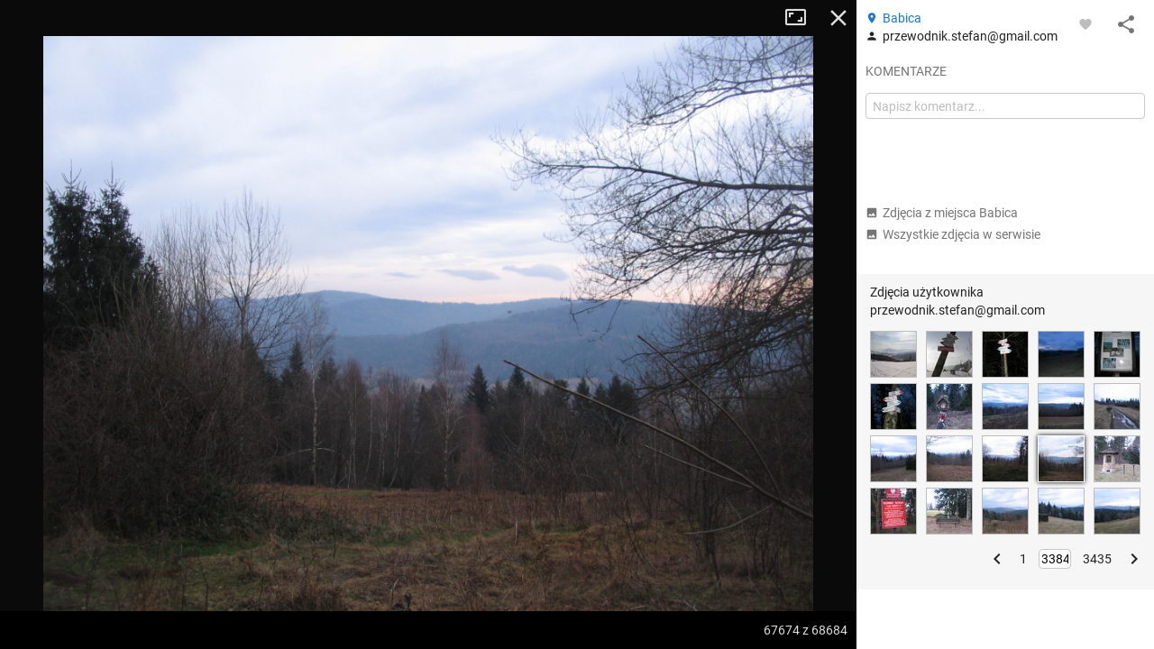

--- FILE ---
content_type: text/html; charset=utf-8
request_url: https://mapa-turystyczna.pl/photo/6016/user/185
body_size: 45638
content:
<!DOCTYPE html>
<html lang="pl" class="ts-map-layout" data-store="{&quot;panelMobileState&quot;:&quot;anchored&quot;,&quot;panelShown&quot;:true}">
<head>
	<meta http-equiv="Content-Type" content="text/html; charset=utf-8" />
	<meta name="viewport" content="width=device-width, initial-scale=1, user-scalable=no" />
    <meta name="description" content="Autor: przewodnik.stefan@gmail.com, Beskid Makowski. Zobacz inne zdjęcia z ciekawych miejsc i szlaków." />
<meta name="robots" content="index, follow" />
<meta name="referrer" content="always" />
<meta property="fb:app_id" content="277370475722527" />
<meta property="og:title" content="Zdjęcie z miejsca Babica" />
<meta property="og:description" content="Autor: przewodnik.stefan@gmail.com, Beskid Makowski." />
<meta property="og:type" content="website" />
<meta property="og:url" content="https://mapa-turystyczna.pl/photo/6016/user/185" />
<meta property="og:image" content="https://cdn.mapa-turystyczna.pl/photo/6016.jpg" />
<meta property="og:site_name" content="mapa-turystyczna.pl" />
<meta property="og:locale" content="pl_PL" />
    <title>Zdjęcie: Babica | mapa-turystyczna.pl</title>
	<link rel="preload" href="//cdn.mapa-turystyczna.pl/photo/6016.jpg" as="image" />
	<link rel="preconnect" href="//tile.mapa-turystyczna.pl" />
	<link rel="preconnect" href="//cdn.mapa-turystyczna.pl" />
	<link rel="preload" href="/images/layout/main-sprite@2x.png" as="image" />
<link rel="preload" href="/fonts/material-icons.v9.woff2" as="font" type="font/woff2" crossorigin />
<link rel="preload" href="/fonts/mt.v8.woff2" as="font" type="font/woff2" crossorigin />
<link rel="preload" href="/fonts/roboto-v20-latin_latin-ext-regular.woff2" as="font" type="font/woff2" crossorigin />
<link rel="preload" href="/fonts/roboto-v20-latin_latin-ext-500.woff2" as="font" type="font/woff2" crossorigin />
<link rel="preload" href="/fonts/roboto-v20-latin_latin-ext-700.woff2" as="font" type="font/woff2" crossorigin />
<link rel="preload" href="/fonts/roboto-v20-latin_latin-ext-300.woff2" as="font" type="font/woff2" crossorigin />
<link rel="icon" sizes="128x128" type="image/png" href="/images/icon128.png" />
<link rel="icon" type="image/png" sizes="16x16" href="/favicon-16.png" />
<link rel="icon" type="image/png" sizes="32x32" href="/favicon-32.png" />
<link rel="apple-touch-icon" href="/apple-touch-icon.png" />
<link rel="manifest" href="/manifest.json" />
<link rel="author" href="/humans.txt" />
<meta name="theme-color" content="#eee" />
<meta name="msapplication-config" content="/browserconfig.xml" />

	<meta name="apple-itunes-app" content="app-id=1102153681, affiliate-data=ct=webpage&amp;pt=11659809" />
	<link rel="canonical" href="https://mapa-turystyczna.pl/photo/6016" />
    <link rel="stylesheet" type="text/css" media="screen,print" href="/cache/dfb7ad16.css" />
	<script async="async" src="https://securepubads.g.doubleclick.net/tag/js/gpt.js"></script>
<script>
    var googletag = googletag || {};
    googletag.cmd = googletag.cmd || [];
    googletag.cmd.push(function() {
        googletag.pubads().disableInitialLoad();
        googletag.enableServices();
    });
</script>
	    <script async="async" src="//cdn-a.yieldlove.com/v2/yieldlove.js?mapa-turystyczna.pl"></script>
        <script src="/cache/7e614d87.js" defer="defer"></script>
<script src="/cache/e900d0cd.js" defer="defer"></script>
	<link rel="preconnect" href="//www.google-analytics.com" />
<script async="async" src="https://www.googletagmanager.com/gtag/js?id=G-7V2TS7YXL4"></script>
<script>
window.dataLayer = window.dataLayer || [];
function gtag(){dataLayer.push(arguments);}

window.ts = window.ts || {};
window.ts.analytics = window.ts.analytics || (function() {var q=[];return{setEnabled:function(){q.push(arguments[0]);},send:function(){q.push(arguments);},queue: q};})();

gtag('consent', 'default', {
	'ad_storage': 'denied',
	'analytics_storage': 'denied',
	'ad_user_data': 'denied',
	'ad_personalization': 'denied',
	'wait_for_update': 500
});
ts.analytics.send('js', new Date());
ts.analytics.send('set', 'user_properties', {
	'logged_in': 'false'
});

document.addEventListener('DOMContentLoaded', function() {
	$(document).ajaxComplete(function(e, xhr, o) {
		ts.analytics.send('config', 'G-7V2TS7YXL4', {
			'page_path': o.url
		});
	});
});
</script>
	<script>
	document.addEventListener('DOMContentLoaded', function() {
		$.ajax({ url: 'https://connect.facebook.net/pl_PL/sdk.js', dataType: "script", cache: true, success: function() {
			if (window['FB'] !== undefined) { /* FB in IE is sometimes undefined */				
				FB.init({ appId: '277370475722527', version: 'v8.0' });
			}
		}, global: false});
	});
</script></head>
<body class="ts-notransition">
			<div class="ts-map-layout__wrapper">
		<div class="ts-map-layout__map-wrapper--panel-shown ts-map__wrapper ts-map-layout__map-wrapper">
						<div class="ts-map ts-map--main"
    data-zoom="10"
    data-tiles-url="/dat" 
    data-version="5250"
    data-attribution-url="/informacje-licencyjne"
    data-legend-url="/legenda"
    data-custom-layers="[&quot;avalanche&quot;,&quot;forest-camp&quot;,&quot;dogs&quot;,&quot;photos&quot;,&quot;activities&quot;]"
    data-premium-url="/premium"    
    data-premium="false"
    data-logged-in="false"
    data-request-login-message="&lt;p&gt;Zaloguj się, aby w pełni korzystać z aplikacji.&lt;/p&gt;
&lt;div class=&quot;ts-snack__buttons&quot;&gt;
	&lt;a class=&quot;ajax-link mdl-button mdl-js-button mdl-button--primary ts-snack__button&quot;
		rel=&quot;nofollow&quot;
		data-container=&quot;.overlay-window-content&quot; 
		data-track-event=&quot;User,Open login form,Tooltip&quot; 
		href=&quot;/login&quot;&gt;Zaloguj się&lt;/a&gt;
	&lt;a class=&quot;ajax-link mdl-button mdl-js-button ts-snack__button&quot;
		rel=&quot;nofollow&quot;
		data-container=&quot;.overlay-window-content&quot;
		data-track-event=&quot;User,Open register form,Tooltip&quot;
		href=&quot;/register&quot;&gt;Zał&oacute;ż konto&lt;/a&gt;
&lt;/div&gt;"
     data-center=""></div>

    
    <div class="hidden">
	<div class="ts-layers__layer-item-wrapper ts-layers__avalanche-layer">
		<ul class="ts-layers__layer-item-types">
					<li class="ts-layers__layer-item-type">
				<label class="mdl-radio mdl-js-radio">
					<input 
						type="radio"
						name="avalanche"
						value="regions"
						checked="checked"						class="mdl-radio__button ts-layers__avalanche-input" />
					<span class="mdl-radio__label">Stopnie zagrożenia lawinowego</span>
				</label>
			</li>
					<li class="ts-layers__layer-item-type">
				<label class="mdl-radio mdl-js-radio">
					<input 
						type="radio"
						name="avalanche"
						value="grm"
												class="mdl-radio__button ts-layers__avalanche-input" />
					<span class="mdl-radio__label">Graficzna Metoda Redukcyjna</span>
				</label>
			</li>
					<li class="ts-layers__layer-item-type">
				<label class="mdl-radio mdl-js-radio">
					<input 
						type="radio"
						name="avalanche"
						value="prm"
												class="mdl-radio__button ts-layers__avalanche-input" />
					<span class="mdl-radio__label">Profesjonalna Metoda Redukcyjna</span>
				</label>
			</li>
					<li class="ts-layers__layer-item-type">
				<label class="mdl-radio mdl-js-radio">
					<input 
						type="radio"
						name="avalanche"
						value="areas"
												class="mdl-radio__button ts-layers__avalanche-input" />
					<span class="mdl-radio__label">Obszary zagrożone lawinami</span>
				</label>
			</li>
					<li class="ts-layers__layer-item-type">
				<label class="mdl-radio mdl-js-radio">
					<input 
						type="radio"
						name="avalanche"
						value="slo"
												class="mdl-radio__button ts-layers__avalanche-input" />
					<span class="mdl-radio__label">Nachylenie zboczy</span>
				</label>
			</li>
					<li class="ts-layers__layer-item-type">
				<label class="mdl-radio mdl-js-radio">
					<input 
						type="radio"
						name="avalanche"
						value="asp"
												class="mdl-radio__button ts-layers__avalanche-input" />
					<span class="mdl-radio__label">Wystawy (wszystkie)</span>
				</label>
			</li>
					<li class="ts-layers__layer-item-type">
				<label class="mdl-radio mdl-js-radio">
					<input 
							type="radio"
							name="avalanche"
							value="asp-sep"
							class="mdl-radio__button ts-layers__avalanche-input" />
					<span class="mdl-radio__label">Wystawy (poszczególne)</span>
				</label>
				<ul class="ts-layers__avalanche-aspects">
											<li class="ts-layers__avalanche-aspect">
							<label>
								<input value="asp-n" type="checkbox" checked="checked" class="ts-layers__avalanche-input" data-requires="asp-sep"/>
								<span class="ts-layers__avalanche-aspect-label">N</span>
							</label>
						</li>
											<li class="ts-layers__avalanche-aspect">
							<label>
								<input value="asp-ne" type="checkbox"  class="ts-layers__avalanche-input" data-requires="asp-sep"/>
								<span class="ts-layers__avalanche-aspect-label">NE</span>
							</label>
						</li>
											<li class="ts-layers__avalanche-aspect">
							<label>
								<input value="asp-e" type="checkbox"  class="ts-layers__avalanche-input" data-requires="asp-sep"/>
								<span class="ts-layers__avalanche-aspect-label">E</span>
							</label>
						</li>
											<li class="ts-layers__avalanche-aspect">
							<label>
								<input value="asp-se" type="checkbox"  class="ts-layers__avalanche-input" data-requires="asp-sep"/>
								<span class="ts-layers__avalanche-aspect-label">SE</span>
							</label>
						</li>
											<li class="ts-layers__avalanche-aspect">
							<label>
								<input value="asp-s" type="checkbox"  class="ts-layers__avalanche-input" data-requires="asp-sep"/>
								<span class="ts-layers__avalanche-aspect-label">S</span>
							</label>
						</li>
											<li class="ts-layers__avalanche-aspect">
							<label>
								<input value="asp-sw" type="checkbox"  class="ts-layers__avalanche-input" data-requires="asp-sep"/>
								<span class="ts-layers__avalanche-aspect-label">SW</span>
							</label>
						</li>
											<li class="ts-layers__avalanche-aspect">
							<label>
								<input value="asp-w" type="checkbox"  class="ts-layers__avalanche-input" data-requires="asp-sep"/>
								<span class="ts-layers__avalanche-aspect-label">W</span>
							</label>
						</li>
											<li class="ts-layers__avalanche-aspect">
							<label>
								<input value="asp-nw" type="checkbox"  class="ts-layers__avalanche-input" data-requires="asp-sep"/>
								<span class="ts-layers__avalanche-aspect-label">NW</span>
							</label>
						</li>
									</ul>
			</li>
		</ul>
	</div>
</div>

    <div class="ts-map--photos-data hidden" data-gallery-url="/photo/1/nearby"></div>
		</div>
		<div class="ts-map-layout__content" style="height: 251px;">
			
<header class="ts-layout__header ts-layout__header--map-layout">
	
		
	<a href="/"
		class="ts-logo"
		data-track-event="Content,Logo">mapa-turystyczna.pl	</a>

			<ul class="ts-header-menu">		
		<li class="ts-header-menu__item">	
		<span id="signed-out-dropdown" class="ts-main-header__signed-out-link">
			<button class="mdl-button mdl-js-button mdl-button--icon ts-icon-color" aria-label="Zaloguj się">
				<i data-material-icon="person_outline" class="material-icons ts-mdl-menu__icon"></i>
			</button>
		</span>				
		<ul class="mdl-menu mdl-menu--bottom-left mdl-js-menu mdl-js-ripple-effect ts-mdl-menu--with-icons" data-mdl-for="signed-out-dropdown">
			<li><a class="mdl-menu__item ajax-link" data-container=".overlay-window-content" data-track-event="User,Open login form,Header" href="/login"><i data-material-icon="person_outline" class="material-icons ts-mdl-menu__icon"></i> Zaloguj się</a></li>
			<li><a class="mdl-menu__item ajax-link" data-container=".overlay-window-content" data-track-event="User,Open register form,Header" href="/register"><i data-material-icon="person_add" class="material-icons ts-mdl-menu__icon"></i> Załóż konto</a></li>
		</ul>
	</li>
		
	<li class="ts-header-menu__item">
		<span class="ts-notifications__button ts-js-inactive" 
		data-request-login="&lt;p&gt;Zaloguj się, aby w pełni korzystać z aplikacji.&lt;/p&gt;
&lt;div class=&quot;ts-snack__buttons&quot;&gt;
	&lt;a class=&quot;ajax-link mdl-button mdl-js-button mdl-button--primary ts-snack__button&quot;
		rel=&quot;nofollow&quot;
		data-container=&quot;.overlay-window-content&quot; 
		data-track-event=&quot;User,Open login form,Tooltip&quot; 
		href=&quot;/login&quot;&gt;Zaloguj się&lt;/a&gt;
	&lt;a class=&quot;ajax-link mdl-button mdl-js-button ts-snack__button&quot;
		rel=&quot;nofollow&quot;
		data-container=&quot;.overlay-window-content&quot;
		data-track-event=&quot;User,Open register form,Tooltip&quot;
		href=&quot;/register&quot;&gt;Zał&oacute;ż konto&lt;/a&gt;
&lt;/div&gt;">
	<span class="mdl-button mdl-button--icon">
		<span class="ts-notifications__icon">
			<i class="material-icons ts-icon-color"
					data-material-icon="notifications_none"></i>
		</span>
	</span>
</span>
	</li>
	<li class="ts-header-menu__item">
		<button id="menu-dropdown" class="mdl-button mdl-js-button mdl-button--icon ts-icon-color" data-track-event="Content,Menu" aria-label="Pokaż/ukryj menu">
			<i data-material-icon="more_vert" class="material-icons"></i>
		</button>
		
<ul class="mdl-menu mdl-menu--bottom-right mdl-js-menu mdl-js-ripple-effect ts-mdl-menu--with-icons" data-mdl-for="menu-dropdown" data-mdl-menu-offset-bottom="50">
    <li><a href="/premium" class="mdl-menu__item mdl-menu__item--full-bleed-divider" data-track-event="Content,Link - Premium"><i class="ts-mdl-menu__icon big-icon-only icon-only icon-star"></i> Premium</a></li>
    <li><a href="https://www.facebook.com/mapaturystycznapl" class="mdl-menu__item " data-track-event="Content,Link - Facebook" target="_blank" rel="nofollow noopener"><i data-material-icon="facebook" class="ts-mdl-menu__icon material-icons"></i> Facebook</a></li>
    <li><a href="https://blog.mapa-turystyczna.pl" class="mdl-menu__item mdl-menu__item--full-bleed-divider" data-track-event="Content,Link - Blog" target="_blank" rel="noopener"><i data-material-icon="rss_feed" class="ts-mdl-menu__icon material-icons"></i> Blog</a></li>
    <li><a href="https://apps.apple.com/pl/app/mapa-turystyczna/id1102153681?l=pl" class="mdl-menu__item " data-track-event="Content,iOS app" target="_blank" rel="nofollow noopener"><i class="ts-mdl-menu__icon big-icon-only icon-only icon-apple"></i> Aplikacja na iOS</a></li>
    <li><a href="https://play.google.com/store/apps/details?id=pl.mapa_turystyczna.app&amp;referrer=utm_source%3Dwww-menu" class="mdl-menu__item mdl-menu__item--full-bleed-divider" data-track-event="Content,Android app" target="_blank" rel="nofollow noopener"><i data-material-icon="android" class="ts-mdl-menu__icon material-icons"></i> Aplikacja na Androida</a></li>
    <li><a href="/faq" class="mdl-menu__item " data-track-event="Content,Link - FAQ"><i data-material-icon="help_outline" class="ts-mdl-menu__icon material-icons"></i> FAQ</a></li>
    <li><a href="/pomoc" class="mdl-menu__item " data-track-event="Content,Link - Help"><i data-material-icon="support" class="ts-mdl-menu__icon material-icons"></i> Pomoc</a></li>
    <li><a href="/legenda" class="mdl-menu__item mdl-menu__item--full-bleed-divider ajax-link" data-track-event="Content,Link - Legend" data-container=".overlay-window-content"><i data-material-icon="map" class="ts-mdl-menu__icon material-icons"></i> Legenda</a></li>
    <li><a href="/wspolpraca" class="mdl-menu__item " data-track-event="Content,Link - Partnership"><i data-material-icon="people" class="ts-mdl-menu__icon material-icons"></i> Współpraca</a></li>
    <li><a href="/regulamin" class="mdl-menu__item " data-track-event="Content,Link - Terms of use"><i data-material-icon="menu_book" class="ts-mdl-menu__icon material-icons"></i> Regulamin</a></li>
    <li><a href="/polityka-prywatnosci" class="mdl-menu__item mdl-menu__item--full-bleed-divider" data-track-event="Content,Link - Privacy policy"><i data-material-icon="security" class="ts-mdl-menu__icon material-icons"></i> Polityka prywatności</a></li>
    <li><a href="/wspomoz-nas" class="mdl-menu__item mdl-menu__item--full-bleed-divider" data-track-event="Content,Link - Donate us"><i class="ts-mdl-menu__icon big-icon-only icon-only icon-gift"></i> Wspomóż nas</a></li>
    <li><a href="mailto:admin@mapa-turystyczna.pl?subject=Zapytanie%20ze%20strony&body=Zanim%20napiszesz%20e-mail,%20zobacz%20czy%20nie%20ma%20odpowiedzi%20na%20twoje%20pytanie%20na%20stronie%20FAQ%20lub%20Pomoc%20:)%0D%0A%0D%0Ahttps://mapa-turystyczna.pl/faq%0D%0Ahttps://mapa-turystyczna.pl/pomoc%0D%0A" class="mdl-menu__item " data-track-event="Content,Link - Contact"><i data-material-icon="email" class="ts-mdl-menu__icon material-icons"></i> Napisz do nas</a></li>

<li><a href="mailto:admin@mapa-turystyczna.pl" class="ts-js-copy-to-clipboard ts-copy-address mdl-menu__item ts-secondary-text-color" data-track-event="Content,Link - Copy email address" data-copy-to-clipboard-success="Adres e-mail został skopiowany do schowka" data-copy-to-clipboard-failure="Wciśnij Ctrl+c lub Cmd+c, aby skopiować adres e-mail"><i data-material-icon="content_copy" class="ts-mdl-menu__icon material-icons"></i> <span class="ts-js-copy-to-clipboard-content">admin@mapa-turystyczna.pl</span></a></li>
</ul>	</li>
</ul>	
			<button class="mdl-button mdl-js-button mdl-button--raised mdl-button--colored mdl-js-ripple-effect ts-map-layout__show-map">Pokaż mapę</button>
	
	</header>

		
			<button type="button" class="ts-map-layout__toggle-panel"><i data-material-icon="chevron_left" class="material-icons ts-map-layout__toggle-panel-icon"></i><span class="ts-map-layout__toggle-panel-text" data-show-text="Pokaż panel" data-hide-text="Ukryj panel">Ukryj panel</span></button>
			<div class="ts-tabs"
				data-store="{&quot;tabs&quot;:{&quot;route&quot;:{&quot;activePaneIndex&quot;:0,&quot;hideableHidden&quot;:false},&quot;search&quot;:{&quot;activePaneIndex&quot;:0,&quot;hideableHidden&quot;:false},&quot;recommend&quot;:{&quot;activePaneIndex&quot;:0,&quot;hideableHidden&quot;:true}},&quot;activeTab&quot;:&quot;route&quot;}">
				<nav class="ts-tab-labels ts-map-layout__panel-drag-handle">
					<a class="ts-tab-label ts-tab-label-active"
						href="#ts-tab-content-route"
						draggable="false"
						data-tab-name="route"
						data-track-event="Layout,Change tab,route">Planuj</a>
					<a class="ts-tab-label" 
						href="#ts-tab-content-search" 
						draggable="false"
						data-tab-name="search"
						data-track-event="Layout,Change tab,search">Szukaj</a>	
					<a class="ts-tab-label" 
						href="#ts-tab-content-recommend" 
						draggable="false"
						data-tab-name="recommend"
						data-track-event="Layout,Change tab,recommend">Polecane trasy</a>	
				</nav>		
				<div class="ts-tabs-contents-wrapper">
					<section 
	id="ts-tab-content-route" 
	data-tab-name="route"
	class="ts-tab-content-active-0 ts-tab-content ts-tab-content-active">	
	<div class="ts-tab-pane ts-tab-pane-fade">
		<div class="ajaxContentWrapper full-height">
			<div class="scrollable ts-scrollable--route">
				<div id="ac-routeForm" class="full-height">
											<div class="ts-route-form-wrapper">
	<div class="ts-route-form__top-actions">
		<div class="ts-route-form__dropdowns">
			<div class="ts-route-form__dropdown">
				<ul class="mdl-menu mdl-js-menu mdl-menu--absolute mdl-js-ripple-effect" data-mdl-for="ts-route-form__mode-chosen">
									<li><span class="mdl-menu__item ts-route-form__mode-option" data-value="hiking">Turystyczna</span></li>
									<li><span class="mdl-menu__item ts-route-form__mode-option" data-value="shortest">Najkrótsza</span></li>
									<li><span class="mdl-menu__item ts-route-form__mode-option" data-value="single_type">Preferuj jeden szlak</span></li>
								</ul>
				<span id="ts-route-form__mode-chosen" class="ts-route-form__dropdown-chosen">
					<i data-material-icon="arrow_drop_down" class="material-icons ts-route-form__dropdown-icon"></i><span class="ts-route-form__dropdown-chosen-value ts-route-form__mode-chosen-value">Turystyczna</span>
				</span>
			</div>			
			<div class="ts-route-form__dropdown ts-route-form__trail-type hidden">
				<div class="mdl-menu mdl-js-menu mdl-menu--absolute ts-route-form__trail-type-options" data-mdl-for="ts-route-form__trail-type-chosen">
					<span class="ts-route-form__trail-type-option ts-route-form__trail-type-option--any mdl-menu__item" data-value="">Dowolny</span>
										<div class="ts-route-form__trail-type-group">
						<span class="ts-route-form__trail-type-group-label mdl-menu__item">Szlak turystyczny</span>
						<div class="ts-route-form__trail-type-group-icons">
														<span class="ts-route-form__trail-type-option ts-route-form__trail-type-option--icon mdl-menu__item" data-value="1">
								<span class="ts-trail-type__icon ts-trail-type__icon--hiking_trail ts-trail-type__icon--red ts-trail-type__icon--medium" data-title="Szlak turystyczny czerwony"></span>			
							</span>
														<span class="ts-route-form__trail-type-option ts-route-form__trail-type-option--icon mdl-menu__item" data-value="2">
								<span class="ts-trail-type__icon ts-trail-type__icon--hiking_trail ts-trail-type__icon--blue ts-trail-type__icon--medium" data-title="Szlak turystyczny niebieski"></span>			
							</span>
														<span class="ts-route-form__trail-type-option ts-route-form__trail-type-option--icon mdl-menu__item" data-value="3">
								<span class="ts-trail-type__icon ts-trail-type__icon--hiking_trail ts-trail-type__icon--green ts-trail-type__icon--medium" data-title="Szlak turystyczny zielony"></span>			
							</span>
														<span class="ts-route-form__trail-type-option ts-route-form__trail-type-option--icon mdl-menu__item" data-value="4">
								<span class="ts-trail-type__icon ts-trail-type__icon--hiking_trail ts-trail-type__icon--yellow ts-trail-type__icon--medium" data-title="Szlak turystyczny żółty"></span>			
							</span>
														<span class="ts-route-form__trail-type-option ts-route-form__trail-type-option--icon mdl-menu__item" data-value="5">
								<span class="ts-trail-type__icon ts-trail-type__icon--hiking_trail ts-trail-type__icon--black ts-trail-type__icon--medium" data-title="Szlak turystyczny czarny"></span>			
							</span>
													</div>
					</div>
										<div class="ts-route-form__trail-type-group">
						<span class="ts-route-form__trail-type-group-label mdl-menu__item">Ścieżka dydaktyczna</span>
						<div class="ts-route-form__trail-type-group-icons">
														<span class="ts-route-form__trail-type-option ts-route-form__trail-type-option--icon mdl-menu__item" data-value="6">
								<span class="ts-trail-type__icon ts-trail-type__icon--hiking_trail_didactic ts-trail-type__icon--red ts-trail-type__icon--medium" data-title="Ścieżka dydaktyczna czerwona"></span>			
							</span>
														<span class="ts-route-form__trail-type-option ts-route-form__trail-type-option--icon mdl-menu__item" data-value="7">
								<span class="ts-trail-type__icon ts-trail-type__icon--hiking_trail_didactic ts-trail-type__icon--blue ts-trail-type__icon--medium" data-title="Ścieżka dydaktyczna niebieska"></span>			
							</span>
														<span class="ts-route-form__trail-type-option ts-route-form__trail-type-option--icon mdl-menu__item" data-value="8">
								<span class="ts-trail-type__icon ts-trail-type__icon--hiking_trail_didactic ts-trail-type__icon--green ts-trail-type__icon--medium" data-title="Ścieżka dydaktyczna zielona"></span>			
							</span>
														<span class="ts-route-form__trail-type-option ts-route-form__trail-type-option--icon mdl-menu__item" data-value="9">
								<span class="ts-trail-type__icon ts-trail-type__icon--hiking_trail_didactic ts-trail-type__icon--yellow ts-trail-type__icon--medium" data-title="Ścieżka dydaktyczna żółta"></span>			
							</span>
														<span class="ts-route-form__trail-type-option ts-route-form__trail-type-option--icon mdl-menu__item" data-value="10">
								<span class="ts-trail-type__icon ts-trail-type__icon--hiking_trail_didactic ts-trail-type__icon--black ts-trail-type__icon--medium" data-title="Ścieżka dydaktyczna czarna"></span>			
							</span>
														<span class="ts-route-form__trail-type-option ts-route-form__trail-type-option--icon mdl-menu__item" data-value="16">
								<span class="ts-trail-type__icon ts-trail-type__icon--hiking_trail_didactic ts-trail-type__icon--generic_didactic ts-trail-type__icon--medium ts-trail-type__icon--show-none" data-title="Ścieżka dydaktyczna"></span>			
							</span>
													</div>
					</div>
										<div class="ts-route-form__trail-type-group">
						<span class="ts-route-form__trail-type-group-label mdl-menu__item">Szlak spacerowy</span>
						<div class="ts-route-form__trail-type-group-icons">
														<span class="ts-route-form__trail-type-option ts-route-form__trail-type-option--icon mdl-menu__item" data-value="11">
								<span class="ts-trail-type__icon ts-trail-type__icon--hiking_trail_local ts-trail-type__icon--red ts-trail-type__icon--medium" data-title="Szlak spacerowy czerwony"></span>			
							</span>
														<span class="ts-route-form__trail-type-option ts-route-form__trail-type-option--icon mdl-menu__item" data-value="12">
								<span class="ts-trail-type__icon ts-trail-type__icon--hiking_trail_local ts-trail-type__icon--blue ts-trail-type__icon--medium" data-title="Szlak spacerowy niebieski"></span>			
							</span>
														<span class="ts-route-form__trail-type-option ts-route-form__trail-type-option--icon mdl-menu__item" data-value="13">
								<span class="ts-trail-type__icon ts-trail-type__icon--hiking_trail_local ts-trail-type__icon--green ts-trail-type__icon--medium" data-title="Szlak spacerowy zielony"></span>			
							</span>
														<span class="ts-route-form__trail-type-option ts-route-form__trail-type-option--icon mdl-menu__item" data-value="14">
								<span class="ts-trail-type__icon ts-trail-type__icon--hiking_trail_local ts-trail-type__icon--yellow ts-trail-type__icon--medium" data-title="Szlak spacerowy żółty"></span>			
							</span>
														<span class="ts-route-form__trail-type-option ts-route-form__trail-type-option--icon mdl-menu__item" data-value="15">
								<span class="ts-trail-type__icon ts-trail-type__icon--hiking_trail_local ts-trail-type__icon--black ts-trail-type__icon--medium" data-title="Szlak spacerowy czarny"></span>			
							</span>
														<span class="ts-route-form__trail-type-option ts-route-form__trail-type-option--icon mdl-menu__item" data-value="17">
								<span class="ts-trail-type__icon ts-trail-type__icon--hiking_trail_local ts-trail-type__icon--generic_local ts-trail-type__icon--medium ts-trail-type__icon--show-none" data-title="Szlak spacerowy"></span>			
							</span>
													</div>
					</div>
										<div class="ts-route-form__trail-type-group">
						<span class="ts-route-form__trail-type-group-label mdl-menu__item">Szlak św. Jakuba</span>
						<div class="ts-route-form__trail-type-group-icons">
														<span class="ts-route-form__trail-type-option ts-route-form__trail-type-option--icon mdl-menu__item" data-value="18">
								<span class="ts-trail-type__icon ts-trail-type__icon--jacobs_trail ts-trail-type__icon--jacobs_blue ts-trail-type__icon--medium ts-trail-type__icon--show-none" data-title="Szlak św. Jakuba"></span>			
							</span>
													</div>
					</div>
									</div>
				<span id="ts-route-form__trail-type-chosen" class="ts-route-form__dropdown-chosen">
					<i data-material-icon="arrow_drop_down" class="material-icons ts-route-form__dropdown-icon"></i><span class="ts-route-form__dropdown-chosen-value ts-route-form__trail-type-chosen-value">Dowolny</span>
				</span>
			</div>
		</div>
		<a href="/"
			class="ts-route-form__reset"
			data-track-event="Route form,Clear"
			aria-label="Wyczyść"><i class="material-icons" data-material-icon="close"></i></a>
	</div>
	<form id="routeForm" class="clearfix" data-max-waypoints-count="50" data-max-waypoints-message="Za dużo punktów na trasie." action="/route" method="post">	<input type="hidden" name="route[waypoint_1_coords]" id="route_waypoint_1_coords" /><input type="hidden" name="route[waypoint_2_coords]" id="route_waypoint_2_coords" /><input type="hidden" name="route[mode]" value="hiking" id="route_mode" /><input type="hidden" name="route[trail_type_id]" id="route_trail_type_id" />
	<div class="routeFormBase">	
		<div class="routeFields">
			<div class="ts-route-form__waypoints-wrapper">	
				<div class="mt-icon-start"></div>
				<div class="mt-icon-end"></div>
				<div class="ts-route-form__waypoints">	

																	<div class="ts-sortable-item formLine form-line-new">
						<div class="fields">		
							<span class="drag-icon-wrapper"
									data-for="route_waypoint_1">
								<i data-material-icon="more_vert" class="material-icons ts-drag-icon"></i>
							</span>				
							<input type="text" name="route[waypoint_1]" class="ts-route-form__autocomplete ts-route-form__waypoint" placeholder="Początek" data-autocomplete-type="q" id="route_waypoint_1" />							<button type="button" class="ts-js-clear-or-remove-node ts-clear-or-remove-node icon-ic_clear" aria-label="Wyczyść"></button>
						</div>
					</div>

						
													<div class="ts-sortable-item formLine form-line-new">
						<div class="fields">		
							<span class="drag-icon-wrapper"
									data-for="route_waypoint_2">
								<i data-material-icon="more_vert" class="material-icons ts-drag-icon"></i>
							</span>				
							<input type="text" name="route[waypoint_2]" class="ts-route-form__autocomplete ts-route-form__waypoint" placeholder="Cel" data-autocomplete-type="q" id="route_waypoint_2" />							<button type="button" class="ts-js-clear-or-remove-node ts-clear-or-remove-node icon-ic_clear" aria-label="Wyczyść"></button>
						</div>
					</div>

						
								
				</div>
			</div>
			<div class="ts-route-form__actions">
				<span class="smaller ts-addnode ts-route-form__action ts-text-link-color--dark ts-inactive" data-track-event="Route form,Add waypoint"><i data-material-icon="add" class="material-icons material-icons--medium material-icons--middle"></i> dodaj punkt</span>
				<span class="smaller ts-revertroute ts-route-form__action ts-text-link-color--dark" data-track-event="Route form,Revert route"><i data-material-icon="swap_vert" class="material-icons material-icons--medium material-icons--middle"></i> odwróć trasę				</span>
				<span class="ts-route-form__auto-plan">
					<input type="checkbox" class="ts-route-form__auto-plan-checkbox ts-js-tooltip" id="ts-auto-plan-checkbox" checked="checked" title="Włącz/wyłącz automatyczne planowanie"/>
					<label for="ts-auto-plan-checkbox" class="ts-route-form__auto-plan-label smaller ts-text-link-color--dark">
						planuj automatycznie					</label>
					<button type="submit" data-track-event="Route form,Click Plan button" class="ajaxSubmit mdl-button mdl-js-button mdl-button--raised mdl-button--colored mdl-js-ripple-effect">Planuj</button>
					<script>
						try{document.getElementById('ts-auto-plan-checkbox').checked = localStorage.getItem('mt-autoplan') !== 'false';}catch(e){}
					</script>
				</span>
				
			</div>
		</div>
	</div>
</form>
</div>
																							
				</div>
				<aside class="ts-home-recommended-routes ts-column-pad ts-tabs-hideable">
					
		<section>	
		<h1 class="section-label ts-recommended-routes-section-label">Polecane trasy</h1>
			<span class="ts-recommended-routes-region-name">Tatry</span>
	<div class="ts-recommended-routes-list-wrapper" data-context-type="region">
		<ul class="ts-recommended-routes-list">
				<li class="ts-recommended-routes-list-item ts-basic-line-height">
				
				<div class="ts-recommended-routes-list-item-photo">
							

						 
			<div class="ts-photos-thumbs--thumbnail">
				<a href="/photo/26105/route/3hzl"
	class="ts-photos-thumbs__photo ts-photos-thumbs__photo--1 ajax-link"
	data-track-event="Route details,Open gallery,@href"
	data-container="#ac-gallery"
	aria-label="Liečebný Dom, Solisko, rázc. ↔ Štrbské Pleso, rázcestie pred Heliosom [Szczyrbskie Pleso]"
	style="background-image:url(//cdn.mapa-turystyczna.pl/images/cache/p26105-118x85c.jpg)">
	<img
		src="//cdn.mapa-turystyczna.pl/images/cache/p26105-118x85c.jpg"
		width="118"
		height="85"
		alt="Liečebný Dom, Solisko, rázc. ↔ Štrbské Pleso, rázcestie pred Heliosom [Szczyrbskie Pleso]"
		class="ts-photos-thumbs__photo-img" />
</a>			</div>
								</div>
			
			<div class="ts-recommended-routes-data">
				<a href="/route/3hzl"
						class="ts-recommended-routes-route-data"
						data-bounds="m;M8L6I`;N2&gt;4XDGDlCDDlP;AEo"
						data-profile="{&quot;name&quot;:&quot;Vodosp\u00e1d Skok \u2013 Predn\u00e9 Solisko&quot;,&quot;distance&quot;:10.968911494303283,&quot;ascent&quot;:819.031445983212,&quot;descent&quot;:473.61271567970766,&quot;time&quot;:286,&quot;encoded&quot;:&quot;M9@N&gt;\\;N:A3T1=cJX1:_2`19W4[1&lt;o:d1&gt;W2`GSA_14W2&gt;S19W3?k2:o3G[GSGSCo1Ao1&lt;o=S19W11T1I_:dMo2@dDc15`@k49`@l2?\\1X11T@X1:`9o45h1&lt;o49`?c2KlGSM\\32g19l17oM\\22kEX=SId&lt;_16T1Jg1OT1?_18PA_?PJW1ET1:_1BP18c27l1Lc2G`CoBh12[11h1A[DP1;gIP;W3h1OgEl16gIP24S&lt;`28_4[OWBh14k8T28_27XIcC\\1Ao=SJk:c30kBS36_1W25[5c1&gt;WGg1Ck11S15_EkOW3TMo1k1&lt;o&gt;o18c;X1&lt;[A`1Bc&gt;o1ES4\\23_5P1D_21d22W1D`2No3h24g@lJWEX13c;X36_LTGS@X11g4\\K_1k1K[JkJWdK_7`1Ck10_GS6k@k7`10_2&lt;X1&lt;[2B`A_3T11gGg14W1JS12[GSEW3S1;S9\\1CW9o11g3S3&gt;c1Cl25oEX1K[:dCo?dLSK`16S5d1MW19l2HSJX27k1k1:_8h15_=g13c=S1=cP16SH\\2FW27l1&lt;o@l1MkEX1HWDPNc14l1EgM\\14W10`1&gt;k1&gt;l1JSGh19kEl10_K`BS2_Mo4o1&lt;[12\\23_2;P1HW1Gd1MW21P1MW1Jh1A[25\\20o3G\\1@S1@h1&gt;WGh2N[DPLg;X20[1Cl2Jc29h1FoOX1Lc1X1Fo6X1:_14lEk16T?c2HT9[2&gt;h7`Dd@l&gt;\\19lM\\1F\\1CX30XOl2@P6X1@T3T2@P5d1Mlc1MlK`1&lt;\\F`:dId6kNd17oGh1F[1I`2Cg3Cd20[3E`10_OX16S?P26c3gJk&lt;_14W6k35k17\\&gt;[3T2@c6XM[A_14W1D_H[Jk25[P1K[El3&gt;c1&gt;l2L_1?`2HS1A\\25[M\\29S4o3E_1I_1K[2HgOW14W26c2?o31_2&gt;S17[1;S1D_12[35kHo2MSNc3J_=g27W16S20[2&lt;WA_Ic17[1Ao1?_GTHo41\\15_58h1X3=\\=T31`NcLT1Bc:c2HgP19W1CW2:o3;_1Ck29S1Og1D_1JSEk1D_Ic2KW5c3=[?d2No1OT2Ec2B`3Hc4LX;k=h1F[28`2Jc2?\\19kGh24S1D`JW18d;k29h5d50dBg5NdEW2JP1D_1I`54[37h5&gt;[2MT4Dg=T2Cg&lt;`2Hg1Gd1=c15`2Ec27l3Ag27X2Ak=h2Io1Eh2Ec3Fh4O[46\\4@o2&lt;l48kEX30W13c3KS1Gc33[@X3Kg32h3AS56l2Ak66h20[3IX5&gt;o79T1ES2Od12[21PC[2N\\GS:d16gJW1;S7`14W1ET19k14X1@S2HT2EcIP32S1;h2Ec1Bd36_35X40S5&lt;`3Ik5GT1Gc2Hh3IW64l32g58h&gt;o2@P1&gt;k57`1Gc71PM[27X12o16T39c41\\2&gt;S2L`2=_30lBSH\\11S1&gt;lGSIP21c29h48W4BX29S30X2Do35X29g2Jd38[2D\\2D[18d2CSNd3Cc1JT2Jc1Eh2MS1&gt;X3Dk1Jh&lt;_6X3=o1Gd26c14l2=_16h85W40h32g1D`4GW2@d4H_2AXEk&lt;`OWA`5Ok3&lt;h3Go1OT1HkNP86_4:h;k1&gt;W2=_13P;Ao5K`1CWGTD@k9=X1ESId4NS2&gt;T5Lg3AT4Ig2JP37g1F\\1D_M\\:d1@h1=c12\\14W15`99_&lt;EP2&lt;W2Ed34c2Kl3;_21PPP@k1A[17[2:[12o16S1=c14W4[22W6l13c@XOWJl2&gt;S1GP3:kH\\11g:P1D_8g1Hk2KW48k23_2L_34c84c36_Ho52_=g1FoOW1:_11S1;g2&lt;W1F[4IS1&gt;k38[3&gt;c70[1A[39c12[Nc46[2CS4=W2AW1JS2B_24S22k1?_CoOW=S2:[=h1&gt;W19XJWGh1@S1K\\25o2Ed1Fo18P2AW1F\\33[?d4Fc;X1Lc7_2HS4=k4&lt;c6Gc14W37g9o3B[IP5:c16T6Fo=h4M_5P14W1X5HoC[94_1X3DWNd1K[9\\9o1;T1Lc8S13c?c25oJX3=[11h28_PP1K[2;cCoJkEWH[1OS1KoPP21P4Lk21d56WNd27k1Bd1Hk2Fl1@S2&gt;h1Og16T1&lt;o14X1@g19l20o11h2:oBh2:[&lt;`25[2`1OSc2Kk4\\1N_?d20[12\\25[2B`4BW1K\\4LW22l5F_1Ml4DgBh18c14l1=c1;T1A[29h1Fo3B\\1D_5GT27W77X3=o17\\H[1Bd14k1D`1&gt;W5Nd6Mk4:T51W2?\\25[2:\\Mo43l19k1ET&lt;_3AT17[1=PK_1@h16S57`4Ac35l2&gt;S1Ld10_1HXCo3:XEW37h10_21d9[16T:P49`1Oh26P12\\LT;X11T&lt;`17\\1k37h14k2OP19W17\\LSGTOWEl1:_2EP5:cGh27WBT3:kd5;k=S2B_EW1K[1;S29g;W1:_1l1;g?P1&lt;[M\\19W22X1D_1Gd1;SIdM[K`1@SJl2=_8T20o2_2Do18c:&gt;[Lg@;g1l3AS@l2MS;l11gK`2&gt;g36`6&lt;o2EP45g7N\\;7o1:`34c19X32g2@d7@c19l2CS1F\\2;c3Fh4Ac4GX4LW22l13c2KX1Eg1Eh16g1BP2:[Ol1MW14X2&gt;g19l3J_:P31_P52_4[2&lt;kBS1Bc1@S2Do1@S2HgDc29g4[26cIP1Lc1=P16S1Bd3g33\\Gh34P1l1K\\Gg2D\\20o2Od4?S1CX2Ak1;T3L[1=P5M[1F\\4Ig12\\24g1;h1?_5Lh4Dg21d1Og1=P1Lc17\\2Kk21P49_17\\4H_34P?LS5JX@HW3Hd75o50d93W31`3G[5:P3O_7JP6CW4Nh2&lt;k37T2&lt;kPP1EhNP6@hGT67\\Jl4NTBh2CT8g1Bd;W1=P8TJX@l1K\\@k2=`2MgK`Ek7I\\19W21d1&gt;W1Ld1Mk2G`=T2EPDc2KX22W4?T3E_1@h;W3&lt;T8g37hOk27X4o2&lt;lId1;T3g2CT1Mk4Ad1Bc3&lt;h1@S48lNc1Ml1W31`1Jg2&gt;h2@c26dGS21d1I_14X2Do6X46[Bh2G_14X1Mk3=\\3IW1ET16S2;dGS26P1&gt;k2&gt;T5P55d24h1@h17\\3B\\C\\6&gt;XP38\\6X3MP1N`2@P2@P30X2=`3;`Jl26d1GP1Jh2;d18d29h1@T1Cl1;T16h1;h1LP:6l9AP1=P11h11T8h1HlGg2Ed;k11hJkOl:P39P14l3B\\Ol2?\\LT43X@W1=dLS2Ed6XOXBS@XLg28`&gt;o2Al1Jg2B`12o20\\Ho3?X1MW2&gt;T3Go3B\\3IkLT1Og5;l6Jg11h2@c1&gt;l34c1Cl29g8CP40g1CX10_1:`1;S17\\21c3NX:1kLT37g16h1Hk?P12[3E`5=gIP@WK`1A[1GP2?[24h2B_1&lt;\\1OSNP2L_?d;kDd14WA`22k1&lt;\\1N_1ET1&gt;W:PNc=TCo55P32g2@P2Do4LX3?kPP1W13dC[1F\\dIPM\\GT5d16hBg2Ed3S24T&gt;\\22XA`2Ch9\\24T6W1Oh6k18PEX1?`1BP1HXEX2;dJl3Khd36`Ek4:T3g3&lt;h=S1&gt;l16S3&lt;T9\\1Hl4[Jl12o51XJk3&lt;hOk1@T9o1Ml1HW1F\\1@g23`1@S15`F_JX3SDdDc3NX13c1F\\1JSM\\Gg2Od=S2&lt;XEW2I\\1W1OTEk25\\P1Gd?c14l&gt;o13PK_1BdGS1EhNc2B`8g1Cl&gt;[1@TJWOX14k13dLg1JT8g1N`4[13d&lt;_LhHoNd6k23`17o2JP1Eg3&gt;d11g2&gt;T1&lt;o35X?c1JhBS1;h@k21d@W1BdGg18d&gt;o22lLg23`8T19X7_2&lt;X&lt;_2B`6l1=dH[3L\\@k1CX5c2:\\Lg33\\EW3IXBS1LdIc1Gd;kM\\;k&lt;`&gt;oIP&lt;_14l@W1JT:cNd;W=hJW@l=SBT9[1;hA_21P4[3Nlc4NTPPLhPK`11S1D`2I[2&gt;h13cJl22k1BP16g26P=S1Bd15_F`JW1:`Ho7`16g5d1&gt;kGh1MW13P1&gt;WA`1;g1&gt;X19kEl1F[EX3S1EhOXJlLhBT3HP=hBh1Gd6kBhA`El1OT19XOl21dM[H\\11gBhC[El5c8hNd?dH\\14l7`DP16TEl1K\\IdNPOl22lIdId1CXH\\11hDc3S33[?d1LcNd1CWJl&gt;[19lF`1GP?c11h19k8T14kBT6W19l1BdIP8h;l=S;X30WDd?c19X1EhA`2_&gt;\\1CWEl6WDP16h&lt;`:d16hJW16h1@S2@d5P1=P1:_13dNP16T1CkEl1FoEl&lt;_Dd:d@X2ChEX6kF`1=c2&lt;X3S1=dIcId15_10`:cLT26cK`JkH\\7_1F\\4[@X;WJX5cGT?PGh5cBT@lJX?d19X:c1?`Ok@l3T=TdDP25o19XcGT11gA`2_A`=TEl4oM\\11g1=P3h14X15_14XdEl1XIP;kF`DcA`C[El2_M\\4\\LT@l13dEkEX6kNPP21P@k15`6WGhEk?dM[GT&gt;oBhc&quot;,&quot;elevations&quot;:&quot;:KJnLgFWD_FYDe9U;[4k2P4]5bIeDW?_Me?W1=c7a2m3dHm1@]=k8oKo:i9m3o5U&gt;g3ai5W3m3e8Q3]6S4e7Q1g:Q7i:[9i6[5U7i2g5[2k:]&lt;[:m8e&lt;i8S8U7c:o:[;m;W=Y@i&gt;o@YDS?a5]5S;e3g6U5U;W4g4U5U2a3W:Y?i5W7o6W8W5k&lt;i=g9YJ_;c8k2U3Q4S7a8m5m3Wdj[2m=S5S6Sk1Y1Q2[7S7i5Wan1hg5Y2c4m4_3g6c2e1g3VdCkMU?S?[&gt;Y=_8Q9U6i1Q1d4`1k2dg2U4Q2Q8g6U4[7[3i7m&gt;i=c3U1o3Q1S2m@k2S:U1]1ZT8Q9o@e=a&gt;Q9U9Y&gt;[7_4Y6im[1g4cmi2k3Uk3c8e8Y6S1f3o5Y6mGi8k?i:]=e5i1o5c3[E_17_19a2i&gt;m?a4_7[3k5g=_Ac8S5o5]9]=Q8c7U2Y2S4i3e7W6m;S;YAQ7W5S8oOQOU&gt;k9WCU?c:_:]3U1m6[8Q7S9S7Y8c4k6];WFU&lt;Q9W&gt;U6U=UBU6W3m=[6]6]1o3]1i5_&gt;];W;W=W&gt;[&lt;i:mGU&gt;i:S6ag6a4Q5SGa?gEe&gt;c1g3WBQ:[3Q3[1W]OW9a11i1U1R3P9b6T1b1o\\V;_2PPHoP9f5`2_3c1Z2R2X4X6b1l1\\d2c3h14cPPPlkPPJl&lt;m3iAf3W6g9Y1_[2V4n3l;\\@f7l6l5c6e2g8ej6h5T4`1f7U3e9c&gt;o9U2cVl1T5R6n2fP7j3c7a12UP15`6[2Q3`:Z;h7f4^5n5h2l3^k4Q1U2f2V3f1\\&gt;e8Qi2V3e5X4^1g15f6h8Z8PER2m9[4^Aj:VCb9`7n&gt;`4ng1ng3[9^7XJP&gt;V6V3b3`9^7PT1e2Y1U1W3k5W2k5_;e4U2W1Z5j?^8\\2\\h2a5W8_Dm1Ao5Q2oo2oc1S7b[1W7[1]2X7\\?Z3X;R9\\5`2V6n:j1`lj1a4n6V3X5^8b8l5T7^=`:X@^H`9b5\\BhDn6T4TBf4h6P7R;f7R?R13P&gt;bCR1n?dIfAjOTP3V1@`14VNl&gt;j9b;n7j=h&gt;`6\\1KP;l8d@d:h8V8T9VId;P9V@`5X3cEXEb17VBdBR1^:Z8V6mE]:Q2e9f8h:T6f9RHh?PLX1EXCj11RJl1;R1:b13R10`I^Eb@nD\\4=^B`:j&lt;nDl3^8ZMj15`Kb15f8^FX5n1P@f&lt;`@j&gt;`Kd;XE\\[MfU1h:^2DVBZ=h:h17R:n9d3X11j6X:ZL`10hCZ&lt;Z2j3h2b2l4R2`2fIR;f16\\P]6oX9f1R6]1g2X3T2P1[1_4b:j4b5j1R2_3P1a9]9^2T8h5P5k4RBk:a@Y7a`5n5S:]&gt;l&lt;^@`@j&lt;\\DV5f5b6n:^BdBZ&gt;R1V5]8g8h5hk7_@b7T&gt;T=d?P;^3j;n7Zo:\\4d&lt;^=X9n:R7n1S5jR5j1^f^1m1U1T3R1X1i5[1o2n&lt;RC\\JjPV\\4[1\\1R@ZHXCn:TD`Y1o7b&gt;Z5bBV6X:^Lb&gt;XFf:d12n=T@^F`17d&gt;d:T&lt;\\6T8ZBn5X3j8h5X8\\EnDh&gt;b@^HhBVFZOlHT7h:bBP&lt;d7X@R;n=f8h=f;f4`4bIbMX1=hLV?`HP@T=T:XQ=PAl1&lt;XMRBdChDV@f&gt;d10\\:P?f=\\&gt;V:b?bO\\13b;Z9PLf11TCP;V;^=nCPMZITAl:b=^=j;f&lt;P&gt;l8nDl;`=f10Z2m8T?R8f1T&quot;,&quot;segments&quot;:[{&quot;node_id&quot;:1535,&quot;trail_id&quot;:2144,&quot;node_name&quot;:&quot;Vodosp\u00e1d Skok&quot;,&quot;node_icon&quot;:&quot;node&quot;,&quot;latitude&quot;:49.153558999999994,&quot;longitude&quot;:20.045061,&quot;elevation&quot;:1780.9507939196897,&quot;type&quot;:&quot;trail&quot;,&quot;colors&quot;:&quot;yellow&quot;,&quot;trail_types&quot;:[{&quot;category&quot;:&quot;hiking_trail&quot;,&quot;color&quot;:&quot;yellow&quot;}],&quot;communiques_ids&quot;:&quot;&quot;,&quot;distance&quot;:4.310920904556763,&quot;time&quot;:90,&quot;time_back&quot;:120,&quot;total_distance&quot;:0,&quot;total_time&quot;:0,&quot;length&quot;:313,&quot;rank&quot;:35555},{&quot;node_id&quot;:1531,&quot;trail_id&quot;:11663,&quot;node_name&quot;:&quot;\u0160trbsk\u00e9 Pleso, r\u00e1zcestie pred Heliosom&quot;,&quot;node_icon&quot;:&quot;node&quot;,&quot;latitude&quot;:49.123483,&quot;longitude&quot;:20.063989,&quot;elevation&quot;:1350,&quot;type&quot;:&quot;trail&quot;,&quot;colors&quot;:&quot;red,yellow&quot;,&quot;trail_types&quot;:[{&quot;category&quot;:&quot;hiking_trail&quot;,&quot;color&quot;:&quot;red&quot;},{&quot;category&quot;:&quot;hiking_trail&quot;,&quot;color&quot;:&quot;yellow&quot;}],&quot;communiques_ids&quot;:&quot;&quot;,&quot;distance&quot;:0.856125638566965,&quot;time&quot;:15,&quot;time_back&quot;:15,&quot;total_distance&quot;:4.310920904556763,&quot;total_time&quot;:90,&quot;length&quot;:60,&quot;rank&quot;:54656},{&quot;node_id&quot;:8144,&quot;trail_id&quot;:11662,&quot;node_name&quot;:&quot;Lie\u010debn\u00fd Dom, Solisko, r\u00e1zc.&quot;,&quot;node_icon&quot;:&quot;node&quot;,&quot;latitude&quot;:49.119875,&quot;longitude&quot;:20.057392999999998,&quot;elevation&quot;:1353.0085400000105,&quot;type&quot;:&quot;trail&quot;,&quot;colors&quot;:&quot;red,blue,yellow&quot;,&quot;trail_types&quot;:[{&quot;category&quot;:&quot;hiking_trail&quot;,&quot;color&quot;:&quot;red&quot;},{&quot;category&quot;:&quot;hiking_trail&quot;,&quot;color&quot;:&quot;blue&quot;},{&quot;category&quot;:&quot;hiking_trail&quot;,&quot;color&quot;:&quot;yellow&quot;}],&quot;communiques_ids&quot;:&quot;&quot;,&quot;distance&quot;:0.037776583818248714,&quot;time&quot;:1,&quot;time_back&quot;:1,&quot;total_distance&quot;:5.167046543123728,&quot;total_time&quot;:105,&quot;length&quot;:5,&quot;rank&quot;:14927},{&quot;node_id&quot;:1530,&quot;trail_id&quot;:2142,&quot;node_name&quot;:&quot;Lie\u010debn\u00fd Dom, Solisko&quot;,&quot;node_icon&quot;:&quot;node&quot;,&quot;latitude&quot;:49.119613,&quot;longitude&quot;:20.057094,&quot;elevation&quot;:1347,&quot;type&quot;:&quot;trail&quot;,&quot;colors&quot;:&quot;red&quot;,&quot;trail_types&quot;:[{&quot;category&quot;:&quot;hiking_trail&quot;,&quot;color&quot;:&quot;red&quot;}],&quot;communiques_ids&quot;:&quot;&quot;,&quot;distance&quot;:2.3327838257762092,&quot;time&quot;:50,&quot;time_back&quot;:40,&quot;total_distance&quot;:5.204823126941977,&quot;total_time&quot;:106,&quot;length&quot;:137,&quot;rank&quot;:28776},{&quot;node_id&quot;:1527,&quot;trail_id&quot;:2147,&quot;node_name&quot;:&quot;Pod Furkotskou doliou&quot;,&quot;node_icon&quot;:&quot;node&quot;,&quot;latitude&quot;:49.132425999999995,&quot;longitude&quot;:20.037011,&quot;elevation&quot;:1456.9999999996242,&quot;type&quot;:&quot;trail&quot;,&quot;colors&quot;:&quot;yellow&quot;,&quot;trail_types&quot;:[{&quot;category&quot;:&quot;hiking_trail&quot;,&quot;color&quot;:&quot;yellow&quot;}],&quot;communiques_ids&quot;:&quot;5,6&quot;,&quot;distance&quot;:1.8088074511435739,&quot;time&quot;:65,&quot;time_back&quot;:50,&quot;total_distance&quot;:7.537606952718186,&quot;total_time&quot;:156,&quot;length&quot;:110,&quot;rank&quot;:18077},{&quot;node_id&quot;:1534,&quot;trail_id&quot;:2146,&quot;node_name&quot;:&quot;\u0160kutnast\u00e1 po\u013eana&quot;,&quot;node_icon&quot;:&quot;node&quot;,&quot;latitude&quot;:49.146232,&quot;longitude&quot;:20.031802,&quot;elevation&quot;:1769.351999999917,&quot;type&quot;:&quot;trail&quot;,&quot;colors&quot;:&quot;blue&quot;,&quot;trail_types&quot;:[{&quot;category&quot;:&quot;hiking_trail&quot;,&quot;color&quot;:&quot;blue&quot;}],&quot;communiques_ids&quot;:&quot;5,6&quot;,&quot;distance&quot;:0.7791883408094546,&quot;time&quot;:15,&quot;time_back&quot;:15,&quot;total_distance&quot;:9.346414403861761,&quot;total_time&quot;:221,&quot;length&quot;:92,&quot;rank&quot;:24380},{&quot;node_id&quot;:1532,&quot;trail_id&quot;:2145,&quot;node_name&quot;:&quot;Chata pod Soliskom&quot;,&quot;node_icon&quot;:&quot;shelter&quot;,&quot;latitude&quot;:49.144141999999995,&quot;longitude&quot;:20.040985,&quot;elevation&quot;:1829.999999999638,&quot;type&quot;:&quot;trail&quot;,&quot;colors&quot;:&quot;red&quot;,&quot;trail_types&quot;:[{&quot;category&quot;:&quot;hiking_trail&quot;,&quot;color&quot;:&quot;red&quot;}],&quot;communiques_ids&quot;:&quot;&quot;,&quot;distance&quot;:0.8433087496320665,&quot;time&quot;:50,&quot;time_back&quot;:35,&quot;total_distance&quot;:10.125602744671216,&quot;total_time&quot;:236,&quot;length&quot;:117,&quot;rank&quot;:67015},{&quot;node_id&quot;:1533,&quot;trail_id&quot;:0,&quot;node_name&quot;:&quot;Predn\u00e9 Solisko&quot;,&quot;node_icon&quot;:&quot;node&quot;,&quot;latitude&quot;:49.149643999999995,&quot;longitude&quot;:20.039063,&quot;elevation&quot;:2116.999999999969,&quot;type&quot;:&quot;&quot;,&quot;colors&quot;:&quot;&quot;,&quot;trail_types&quot;:null,&quot;communiques_ids&quot;:&quot;&quot;,&quot;distance&quot;:0,&quot;time&quot;:0,&quot;time_back&quot;:0,&quot;total_distance&quot;:10.968911494303283,&quot;total_time&quot;:286,&quot;length&quot;:0,&quot;rank&quot;:45297}],&quot;type&quot;:&quot;v=foot,m=hiking&quot;,&quot;url&quot;:&quot;\/route\/3hzl&quot;,&quot;time_formatted&quot;:&quot;4:46 h&quot;}"
						data-profile-type="route">
					<span class="ts-typography--heading3 ts-recommended-routes-time">4:46 h <span class="with-dot-before with-dot-before-close">11 km</span></span>

										<span class="ts-recommended-routes-name">
						<span class="ts-recommended-routes-name-label">
							z:						</span>
						<span class="ts-recommended-routes-name-value">
							Vodospád Skok						</span><br />
						<span class="ts-recommended-routes-name-label">
							do:						</span>
						<span class="ts-recommended-routes-name-value">
							Predné Solisko						</span>
					</span>
										<span class="ts-recommended-routes-details-icon mdl-button mdl-button--fab mdl-button--mini-fab mdl-shadow--2dp"><i data-material-icon="keyboard_arrow_right" class="material-icons"></i></span>
				</a>
				<a href="/route/3hzl" 
						class="ajax-link ts-recommended-routes-details-link ts-js-tooltip" 
						title="Pokaż szczegóły trasy" 
						data-tooltip-placement="right" 
						data-container="#ac-routeForm"></a>
			</div>
		</li>
				<li class="ts-recommended-routes-list-item ts-basic-line-height">
				
				<div class="ts-recommended-routes-list-item-photo">
							

						 
			<div class="ts-photos-thumbs--thumbnail">
				<a href="/photo/41496/route/3su9t"
	class="ts-photos-thumbs__photo ts-photos-thumbs__photo--1 ajax-link"
	data-track-event="Route details,Open gallery,@href"
	data-container="#ac-gallery"
	aria-label="Dolina Białego ↔ Dolina Białego (górne piętro)"
	style="background-image:url(//cdn.mapa-turystyczna.pl/images/cache/p41496-118x85c.jpg)">
	<img
		src="//cdn.mapa-turystyczna.pl/images/cache/p41496-118x85c.jpg"
		width="118"
		height="85"
		alt="Dolina Białego ↔ Dolina Białego (górne piętro)"
		class="ts-photos-thumbs__photo-img" />
</a>			</div>
								</div>
			
			<div class="ts-recommended-routes-data">
				<a href="/route/3su9t"
						class="ts-recommended-routes-route-data"
						data-bounds="m;M;BGNP;L42Ol:F&lt;l@K5TC[86G_"
						data-profile="{&quot;name&quot;:&quot;Dolina ku Dziurze \u2013 Dolina Bia\u0142ego (g\u00f3rne pi\u0119tro)&quot;,&quot;distance&quot;:13.241088266879995,&quot;ascent&quot;:842.681971397972,&quot;descent&quot;:562.8941179766529,&quot;time&quot;:309,&quot;encoded&quot;:&quot;M;M=G`;L&lt;G=`8g1Ck4\\3:W1X=?WP;HW9\\7FW=T&lt;&gt;S1ES;8cCo6Bc10_7B_Dc5BSK`3J_F`2MS6l2L_7_24gIc38o&gt;o2@c3T2;cPP3KS2Io2&lt;k1Mk2=_2MS40S50c2AW4NS2:[26c1MW37S24S2HS45g6Bc38[3:W24S49_3Ik50c;;S9E[2L_43W1D_3AS27k61g2Io5C[LS30W19k20o3Cc1Eg9:g7B_4J[30k1OgEW2AW6l3Fg26c96o7HS3Mc1;S3J_:d3KS2N[41[3FS5M[1Ko54o3=o29g19k2Ak1Lc3&lt;g=SOk4o3Ag1;g1A[Bg68c1;g15_C[1I_1?_Lg&gt;o1I_9o21c3S2:[8T4J[NP2:[=T1I_1l22k?c33[17[2KW19k3AS14W36_17o4;[1HW41[1D_H[3g1K[5P2@c3h1K[6l1;S3h1:_4\\1AoBh15_6XM[1XIc6W11S?c2=_1HW19WEk7I[57_31_1I_2Mg22k75o3Hc38[2&lt;k1&lt;[;k3Cc=g4Ig1D_5Ek14k2Kk1&gt;k4NS4&lt;c4BW4=W3Cc12o1OS9o1K[5c2D[:d1JS&gt;[1MW=h:2_Mo2AkNc2Oc9o25[7_24S@XBgP1?_1X2I[Ic2&lt;W4o1&gt;k2_11S&gt;oDcF_GgGg20[1Og4E[30kM[9oPP1OgNcEk1W8Hc49`Co:PM[;X19k@X2OcA`2Ec3T1JS:PPP1JT9o2Ed3S2OdA_19l@WM\\;WDP9o8Hd49_El1X1OhNdPPM\\:P4E\\30l20\\1OhGhGhDdF`11T?P1&gt;l2`2&lt;X5P2I\\Id1?`1WBhP24T@W25\\7`2Od:P2AlNd:2`NP1MX=g1JT&gt;\\2D\\:c1K\\5d1OT:P3Cd13P4BX4=X4NT4&lt;d2Kl1&gt;l5El14l4Ih1D`3Cd=h1&lt;\\;l38\\2&lt;l76P3Hd2Mh22l31`1I`7I\\57`19XEl2=`1HX11T?dId6XM\\1W15`6W1BPBg1:`4[1;T3g1K\\6k2@d3g1K\\4oH\\3h41\\1D`4;\\1HX36`18P3AT14X2KX19l33\\17\\22l?d1I`1k2:\\=S4J\\Mo2:\\8S21d3T1I`:PLh?P1I`1?`15`C\\68d1;h1A\\Bh3Ah1;hOl5P3&lt;h=T2Al1Ld29h19l55P3&gt;P5M\\1LP41\\3FT3KT2N\\3J`:c3Md1;T97P7HT3Fh26d2AX6k1OhEX4J\\30l9:h7B`3Cd1Eh19l21PLT30X2JP5C\\27l61h1D`3AT2L`43X;;T9E\\3Il50d24T49`38\\3:X45h6Bd24T2HT1MX37T2:\\26d2AX4NT40T50d2=`2MT2&lt;l1Ml3KT2JPPP3KS2Io2&lt;k1Mk2=_2MS40S50c2AW4NS2:[26c1MW37S24S2HS45g6Bc38[3:W24S49_3Ik50c;;S9E[2L_43W1D_3AS27k61g2Io5C[LS30W19k20o3Cc1Eg9:g7B_4J[30k1OgEW2AW6l3Fg26c96o7HS3Mc1;S3J_:d3KS2N[41[3FS5M[1Ko54o3=o29g19k2Ak1Lc3&lt;g=SOk4o3Ag1;g1A[Bg68c1;g15_C[1I_1?_Lg&gt;o1I_9o21c3S2:[8T4J[NP2:[=T1I_1l22k?c33[17[2KW19k3AS14W36_17o4;[1HW41[1D_H[3g1K[5P2@c3h1K[6l1;S3h1:_4\\1AoBh15_6XM[1XIc6W11S?c2=_1HW19WEk7I[57_31_1I_2Mg22k75o3Hc38[2&lt;k1&lt;[;k3Cc=g4Ig1D_5Ek14k2Kk1&gt;k4NS4&lt;c4BW4=W3Cc12o1OS9o1K[5c2D[:d1JS&gt;[1MW=h:2_Mo2AkNc2Oc9o25[7_24S@XBgP1?_1X2I[Ic2&lt;W4o1&gt;k2_11S&gt;oDcF_GgGg20[1Og4E[30kM[9oPP1OgNcEk1W8Hc49`Co:PM[;X19k@X2OcA`2Ec3T1JS:PPPEk29h&gt;\\18P19X2OdH\\21dC[IPBSH\\2;d8&gt;d1D`4Ad1:`4BXJW2Jd6l2KlHo3&lt;hOk4J\\=h9DhIc57`1&gt;W37h1Ko7@P3g3Fh3h59\\=h56lH\\7D\\1k5GT1I`67\\15`1LdOl4M`&gt;\\5&lt;`K_24T7_28`Dd3;`GT1A\\PJlLg1&gt;lP1CX7_2I\\JX2&lt;l8h2Ch&lt;`25\\=S3Kh@X2;d11T34d13P:GT8S2AXA_23`EW17\\6W2AX@X1=d1&gt;l1Bd1;h29h35X69XJX2G`?P46\\&gt;o7HT8T5M\\5P4&lt;P3g4C`3T2N\\BT2MhEW53h1N`&gt;KP&lt;`30X1W3?XGh1HX;X29T8S31`PP9[1LP5d1Jh;W1Gd1Fo3Md1CW4M`4[2MhC\\1ClJW28`K_1Jh11g3Cd3Bo6ETEk37h37S9AP29g34d3S2Od7`2MhEl5JXIc37h4o32hHo5EX1?_3Cd23_46\\11g29h5P28`11T1HX6X1JhH[2&lt;XGg24T21c2Kl2G_2L`1&lt;o30l4o2Od9o1@hEX1&gt;XPP29h7_1&gt;lP1HXP1@hIP2&gt;T22l1:`1;h19l10`4=l1MX2;d1&gt;l3Kh29h1LP16h2Od6&gt;l25\\34P2:\\21P3AhId2&lt;X22X79h:0d11T28`3g1;TDc26d1&lt;o2Kl1Ko31`2B_3KhOW29hLg2Ed@W3J`;k46\\A`29h10`BT1@TOk2Hh2Ak1LP1;g1K\\&gt;o1ETDP1Hl1@h2&gt;T3Fh3?X4BX54\\4Kd2CT14l34d1=P1&gt;l6l13POl;k28`1Eg1Hl2&lt;W2;P4E[4&gt;`2FW46\\Nc2HhA_4Fd20[92d16S7JPGg47dJl1I`Gh;X18d1k;l;WNdOW18d1Og2;d2FW22X1JS43l33[49`37S2L`24g8&gt;P67[40h33o82h3&gt;c2JdIc20\\?P4GX25\\1@TF`13d2`52`@l2KX1Hk1A\\P34d24h75\\2G`7Ed1OT4=l6X34P1JhId27l2=`2Ch58T64X20\\3Md29T6;T19l30X1CX2;P1BP1LP1JhIP4NT2@P34d29T14X1ET1=P29T2CT:P1LP&lt;_9GXMo5Bh9o4LX?d2FX12\\34d1MX4FP12\\39d@l2KlGT34dNd6MX2Hh9&lt;P1Ld;3d23`2AXId2AX2:\\1GP3Cd2&gt;T3&gt;d1LdNd2D\\Lg5Ol4Dg3?XGg3Dl17[1=d5d4Fd34P2JP2CT1OT2OP1@h3:l9\\;l1F\\&gt;\\2Ed37T2B`?d1=P16S1CX2B_30l1Gc2Jd1X8&gt;P1F\\3Kh=T7MT18P2Ch&gt;\\13dC[PP13cC\\2Cg&gt;[7MS17o3Kg=S8=o1F[2Jc1W30k1Gd1CW2B`1&lt;o16T2B_?c2Ec37S1F[&gt;[9[;k1@g3:k1OS2No2Io2CS4Fc33o1=c5c3Dk17\\3?WGh5Ok4Dh2D[Lh1LcNc2&gt;S3&gt;c1Fo3Cc2AW2:[2AWIc;3c23_9;o1Lc6MW2Hg34cNc2KkGS39c@k4Eo12[34c1MW2FW12[4LW?c5Bg:P9GWNP1Ko&lt;`2CS9o1&lt;o29S14W1ES34c29S4NS2?o1JgHo1Ao1Ko1CW2:o19k30W29S6;S20[3Mc58S64W2=_2CgIc27k33o1Jg4=k6W7Ec1OS75[2G_34c24g1A[P2KW1Hl52_@k13c2_1@SF_4GW25[20[&gt;o2JcId82g3&gt;d40g34P8=o67\\2L_24h49_37T43k33\\22W1JT2;c2FX18c1OhNcOX;k;X18c1lGg;WJk1I_Gh47c16T7Io20\\92cA`4FcNd2Hg2FX46[4E\\4&gt;_2&lt;X2:o1Eh1Hk;l28_12oOk1&gt;k6k34c1&lt;o2CS14k54[4Kc3?W4BW2&gt;S3Fg1Hk1@g1ESCo1K[?P1Ko1;h2Hg2Al1@SOl10_BSA_29g;l46[@X3J_Lh2EcOX29g2B`3Kg1LP31_1=P2KkDd26c3h1;S11S28_79g:0c2&lt;W22W3AgIc2:[20o25[33o2Oc6&gt;k1Ko16g3Kg29g2;c1&gt;k4=k1MW19k10_1:_1;g2&gt;S22k1@gHo1HWP1&gt;kP29g7`&quot;,&quot;elevations&quot;:&quot;5A:\\2^YGhLf5a9lLU;_:e6[&gt;_7S3Qab1X1]PIT@RHP10jBX&lt;f=b=ZV3W1Z3\\KV9^5S2[YY8h8^16l;l3fKTLV5[4a6j7]fD^4f9j;V2l1g6W2n5m2e2WTPR=hMR&gt;l;V&lt;VBP1d5j9Z8TA\\1R2Y\\b1Rd1c\\l1d7hCX7\\1=n6n9TBZ4R5jAZ@PH\\2\\5dChGl&lt;b;b7b1Q1P12`1l1Y1a`YW2P2Z2hk3[1PDZ1;`=lPYYb3V5R7fDRBl&lt;dP&lt;cBkDQ7e5Q3UaZZP=k1;_DYo3\\l2g2Y1oXZ_1b1Z1k12_o1R7a;a&lt;aGkCg5c2[H[?oAY5i4QBY9S6m1=m7[CW7g1ck[1dc1Qa[2Z1QA[8S9Y5i1cAo&lt;U;U&gt;kMQ=gQPS2X2f5n2m6X1h2k;U9i4eD]e7^6i4b5\\LUKS3e;k16k8]8gZZ2\\5T9]KU3[1Y3XU=Y=a&lt;eBW10iGo@QISPIT@RHP10jBX&lt;f=b=ZV3W1Z3\\KV9^5S2[YY8h8^16l;l3fKTLV5[4a6j7]fD^4f9j;V2l1g6W2n5m2e2WTPR=hMR&gt;l;V&lt;VBP1d5j9Z8TA\\1R2Y\\b1Rd1c\\l1d7hCX7\\1=n6n9TBZ4R5jAZ@PH\\2\\5dChGl&lt;b;b7b1Q1P12`1l1Y1a`YW2P2Z2hk3[1PDZ1;`=lPYYb3V5R7fDRBl&lt;dP:d1V6j?b&lt;T&lt;P2ER1;f19`10fGh10R1&lt;d1NX1;^15V23`FfIVOdHhJj7V1[@hKlLnH\\=X5Q5hLf;jIb3Z?n:d15l9\\6R1MnMV12VLjM\\lDk&gt;[6m&lt;dOP21b1@d1&gt;j1NlMZGX13^1NV:T&lt;V^3R4_PS3g5o7a10_Hc?kB[@g11mCWEa1CY&gt;TA_Ek1E_5cESNc=U=Q7aFYKoCU&lt;o5a4d?`8WMS:aBeP1ec:k;YCi&lt;c;o17QKk17_6_11\\PD]1;g&gt;W1;h6V1f3Z5om1`3g3i?oFmGaAe&lt;Y:g&lt;i@oKSLg1AQ1L_2AaFc15a=eDiI]8c8UD]6g:[Lg1:i&lt;U2`3a3]1mo3m:i6Y1R1]:]2o18gEc17cHUEU1;W:m9c17eAo3[BWCcO[1Q4W2]&lt;];Y=kGQ?gCU8c6]I_4U2j3j6i5YDo4S2_8k;_?S;m&lt;iAe:c3U11Y:oGSR2P6_@o@]9S&lt;e5U1d1Q1n6\\1T4_@iAg9e3b9aBo17cBY1&gt;eOQ&lt;kP&lt;lOR1&gt;fBZ17dCP9b3a9fAh@j4`1S6[1m1R1c5V&lt;f9T@^AP6`1oQGT;P11Z3V:dAf&lt;j;n?T;`8l2`4TEP5Z6j3i2i4VI`6^8dCV?hGR=l;Z&lt;^2^4X1RO\\CdBX3\\BP17f9d:n1;XEVHV17dEd18h3P:^1^1Q6Z:j3n1P1n3^3b2_&lt;V1:jLh:\\6hD^8V8dI^Dj=f15bFd2Ab1L`1ARLhKTAP&lt;j:h&lt;ZAfGbFn@P3j3h1_n6P3Y1e6U1;g&gt;X1;hD^P11[6`17`Kl17R&lt;P&lt;dCj;Z:ld1f&quot;,&quot;segments&quot;:[{&quot;node_id&quot;:195,&quot;trail_id&quot;:263,&quot;node_name&quot;:&quot;Dolina ku Dziurze&quot;,&quot;node_icon&quot;:&quot;node&quot;,&quot;latitude&quot;:49.278859999999995,&quot;longitude&quot;:19.943804,&quot;elevation&quot;:907.9042176001684,&quot;type&quot;:&quot;trail&quot;,&quot;colors&quot;:&quot;black&quot;,&quot;trail_types&quot;:[{&quot;category&quot;:&quot;hiking_trail&quot;,&quot;color&quot;:&quot;black&quot;}],&quot;communiques_ids&quot;:&quot;&quot;,&quot;distance&quot;:0.3826088848152265,&quot;time&quot;:5,&quot;time_back&quot;:5,&quot;total_distance&quot;:0,&quot;total_time&quot;:0,&quot;length&quot;:18,&quot;rank&quot;:50673},{&quot;node_id&quot;:201,&quot;trail_id&quot;:264,&quot;node_name&quot;:&quot;Dolina Str\u0105\u017cyska, parking&quot;,&quot;node_icon&quot;:&quot;node&quot;,&quot;latitude&quot;:49.278707999999995,&quot;longitude&quot;:19.93862,&quot;elevation&quot;:904.2671616000964,&quot;type&quot;:&quot;trail&quot;,&quot;colors&quot;:&quot;red&quot;,&quot;trail_types&quot;:[{&quot;category&quot;:&quot;hiking_trail&quot;,&quot;color&quot;:&quot;red&quot;}],&quot;communiques_ids&quot;:&quot;&quot;,&quot;distance&quot;:1.9472408846811167,&quot;time&quot;:40,&quot;time_back&quot;:35,&quot;total_distance&quot;:0.3826088848152265,&quot;total_time&quot;:5,&quot;length&quot;:103,&quot;rank&quot;:360641},{&quot;node_id&quot;:258,&quot;trail_id&quot;:3497,&quot;node_name&quot;:&quot;Polana Str\u0105\u017cyska&quot;,&quot;node_icon&quot;:&quot;node&quot;,&quot;latitude&quot;:49.263028,&quot;longitude&quot;:19.929702,&quot;elevation&quot;:1042,&quot;type&quot;:&quot;trail&quot;,&quot;colors&quot;:&quot;black&quot;,&quot;trail_types&quot;:[{&quot;category&quot;:&quot;hiking_trail&quot;,&quot;color&quot;:&quot;black&quot;}],&quot;communiques_ids&quot;:&quot;&quot;,&quot;distance&quot;:0.12877335257113234,&quot;time&quot;:3,&quot;time_back&quot;:3,&quot;total_distance&quot;:2.3298497694963434,&quot;total_time&quot;:45,&quot;length&quot;:10,&quot;rank&quot;:114880},{&quot;node_id&quot;:2467,&quot;trail_id&quot;:3497,&quot;node_name&quot;:&quot;Polana Str\u0105\u017cyska, odej\u015bcie szlaku \u017c\u00f3\u0142tego&quot;,&quot;node_icon&quot;:&quot;node&quot;,&quot;latitude&quot;:49.261913,&quot;longitude&quot;:19.92998,&quot;elevation&quot;:1052.7919520000016,&quot;type&quot;:&quot;trail&quot;,&quot;colors&quot;:&quot;black&quot;,&quot;trail_types&quot;:[{&quot;category&quot;:&quot;hiking_trail&quot;,&quot;color&quot;:&quot;black&quot;}],&quot;communiques_ids&quot;:&quot;&quot;,&quot;distance&quot;:0.12877335257113234,&quot;time&quot;:3,&quot;time_back&quot;:3,&quot;total_distance&quot;:2.458623122067476,&quot;total_time&quot;:48,&quot;length&quot;:10,&quot;rank&quot;:44698},{&quot;node_id&quot;:258,&quot;trail_id&quot;:264,&quot;node_name&quot;:&quot;Polana Str\u0105\u017cyska&quot;,&quot;node_icon&quot;:&quot;node&quot;,&quot;latitude&quot;:49.263028,&quot;longitude&quot;:19.929702,&quot;elevation&quot;:1042,&quot;type&quot;:&quot;trail&quot;,&quot;colors&quot;:&quot;red&quot;,&quot;trail_types&quot;:[{&quot;category&quot;:&quot;hiking_trail&quot;,&quot;color&quot;:&quot;red&quot;}],&quot;communiques_ids&quot;:&quot;&quot;,&quot;distance&quot;:1.947240884681117,&quot;time&quot;:35,&quot;time_back&quot;:40,&quot;total_distance&quot;:2.5873964746386084,&quot;total_time&quot;:51,&quot;length&quot;:103,&quot;rank&quot;:114880},{&quot;node_id&quot;:201,&quot;trail_id&quot;:264,&quot;node_name&quot;:&quot;Dolina Str\u0105\u017cyska, parking&quot;,&quot;node_icon&quot;:&quot;node&quot;,&quot;latitude&quot;:49.278707999999995,&quot;longitude&quot;:19.93862,&quot;elevation&quot;:904.2671616000964,&quot;type&quot;:&quot;trail&quot;,&quot;colors&quot;:&quot;red&quot;,&quot;trail_types&quot;:[{&quot;category&quot;:&quot;hiking_trail&quot;,&quot;color&quot;:&quot;red&quot;}],&quot;communiques_ids&quot;:&quot;&quot;,&quot;distance&quot;:1.9472408846811167,&quot;time&quot;:40,&quot;time_back&quot;:35,&quot;total_distance&quot;:4.534637359319725,&quot;total_time&quot;:86,&quot;length&quot;:103,&quot;rank&quot;:360641},{&quot;node_id&quot;:258,&quot;trail_id&quot;:3497,&quot;node_name&quot;:&quot;Polana Str\u0105\u017cyska&quot;,&quot;node_icon&quot;:&quot;node&quot;,&quot;latitude&quot;:49.263028,&quot;longitude&quot;:19.929702,&quot;elevation&quot;:1042,&quot;type&quot;:&quot;trail&quot;,&quot;colors&quot;:&quot;black&quot;,&quot;trail_types&quot;:[{&quot;category&quot;:&quot;hiking_trail&quot;,&quot;color&quot;:&quot;black&quot;}],&quot;communiques_ids&quot;:&quot;&quot;,&quot;distance&quot;:0.12877335257113234,&quot;time&quot;:3,&quot;time_back&quot;:3,&quot;total_distance&quot;:6.481878244000842,&quot;total_time&quot;:126,&quot;length&quot;:10,&quot;rank&quot;:114880},{&quot;node_id&quot;:2467,&quot;trail_id&quot;:337,&quot;node_name&quot;:&quot;Polana Str\u0105\u017cyska, odej\u015bcie szlaku \u017c\u00f3\u0142tego&quot;,&quot;node_icon&quot;:&quot;node&quot;,&quot;latitude&quot;:49.261913,&quot;longitude&quot;:19.92998,&quot;elevation&quot;:1052.7919520000016,&quot;type&quot;:&quot;trail&quot;,&quot;colors&quot;:&quot;black&quot;,&quot;trail_types&quot;:[{&quot;category&quot;:&quot;hiking_trail&quot;,&quot;color&quot;:&quot;black&quot;}],&quot;communiques_ids&quot;:&quot;&quot;,&quot;distance&quot;:1.017253228269884,&quot;time&quot;:40,&quot;time_back&quot;:30,&quot;total_distance&quot;:6.610651596571974,&quot;total_time&quot;:129,&quot;length&quot;:65,&quot;rank&quot;:44698},{&quot;node_id&quot;:189,&quot;trail_id&quot;:241,&quot;node_name&quot;:&quot;Czerwona Prze\u0142\u0119cz&quot;,&quot;node_icon&quot;:&quot;node&quot;,&quot;latitude&quot;:49.262803999999996,&quot;longitude&quot;:19.942553999999998,&quot;elevation&quot;:1301.000000000201,&quot;type&quot;:&quot;trail&quot;,&quot;colors&quot;:&quot;black&quot;,&quot;trail_types&quot;:[{&quot;category&quot;:&quot;hiking_trail&quot;,&quot;color&quot;:&quot;black&quot;}],&quot;communiques_ids&quot;:&quot;&quot;,&quot;distance&quot;:0.4767477600287919,&quot;time&quot;:10,&quot;time_back&quot;:15,&quot;total_distance&quot;:7.627904824841858,&quot;total_time&quot;:169,&quot;length&quot;:35,&quot;rank&quot;:52565},{&quot;node_id&quot;:208,&quot;trail_id&quot;:305,&quot;node_name&quot;:&quot;Dolina Bia\u0142ego (g\u00f3rne pi\u0119tro)&quot;,&quot;node_icon&quot;:&quot;node&quot;,&quot;latitude&quot;:49.261393999999996,&quot;longitude&quot;:19.948089,&quot;elevation&quot;:1212.0000000004043,&quot;type&quot;:&quot;trail&quot;,&quot;colors&quot;:&quot;yellow&quot;,&quot;trail_types&quot;:[{&quot;category&quot;:&quot;hiking_trail&quot;,&quot;color&quot;:&quot;yellow&quot;}],&quot;communiques_ids&quot;:&quot;&quot;,&quot;distance&quot;:2.5682178410046728,&quot;time&quot;:55,&quot;time_back&quot;:75,&quot;total_distance&quot;:8.10465258487065,&quot;total_time&quot;:179,&quot;length&quot;:134,&quot;rank&quot;:119621},{&quot;node_id&quot;:234,&quot;trail_id&quot;:305,&quot;node_name&quot;:&quot;Dolina Bia\u0142ego&quot;,&quot;node_icon&quot;:&quot;node&quot;,&quot;latitude&quot;:49.277887,&quot;longitude&quot;:19.95714,&quot;elevation&quot;:920,&quot;type&quot;:&quot;trail&quot;,&quot;colors&quot;:&quot;yellow&quot;,&quot;trail_types&quot;:[{&quot;category&quot;:&quot;hiking_trail&quot;,&quot;color&quot;:&quot;yellow&quot;}],&quot;communiques_ids&quot;:&quot;&quot;,&quot;distance&quot;:2.568217841004672,&quot;time&quot;:75,&quot;time_back&quot;:55,&quot;total_distance&quot;:10.672870425875322,&quot;total_time&quot;:234,&quot;length&quot;:134,&quot;rank&quot;:174406},{&quot;node_id&quot;:208,&quot;trail_id&quot;:0,&quot;node_name&quot;:&quot;Dolina Bia\u0142ego (g\u00f3rne pi\u0119tro)&quot;,&quot;node_icon&quot;:&quot;node&quot;,&quot;latitude&quot;:49.261393999999996,&quot;longitude&quot;:19.948089,&quot;elevation&quot;:1212.0000000004043,&quot;type&quot;:&quot;&quot;,&quot;colors&quot;:&quot;&quot;,&quot;trail_types&quot;:null,&quot;communiques_ids&quot;:&quot;&quot;,&quot;distance&quot;:0,&quot;time&quot;:0,&quot;time_back&quot;:0,&quot;total_distance&quot;:13.241088266879995,&quot;total_time&quot;:309,&quot;length&quot;:0,&quot;rank&quot;:119621}],&quot;type&quot;:&quot;v=foot,m=hiking&quot;,&quot;url&quot;:&quot;\/route\/3su9t&quot;,&quot;time_formatted&quot;:&quot;5:09 h&quot;}"
						data-profile-type="route">
					<span class="ts-typography--heading3 ts-recommended-routes-time">5:09 h <span class="with-dot-before with-dot-before-close">13.2 km</span></span>

										<span class="ts-recommended-routes-name">
						<span class="ts-recommended-routes-name-label">
							z:						</span>
						<span class="ts-recommended-routes-name-value">
							Dolina ku Dziurze						</span><br />
						<span class="ts-recommended-routes-name-label">
							do:						</span>
						<span class="ts-recommended-routes-name-value">
							Dolina Białego (górne piętro)						</span>
					</span>
										<span class="ts-recommended-routes-details-icon mdl-button mdl-button--fab mdl-button--mini-fab mdl-shadow--2dp"><i data-material-icon="keyboard_arrow_right" class="material-icons"></i></span>
				</a>
				<a href="/route/3su9t" 
						class="ajax-link ts-recommended-routes-details-link ts-js-tooltip" 
						title="Pokaż szczegóły trasy" 
						data-tooltip-placement="right" 
						data-container="#ac-routeForm"></a>
			</div>
		</li>
		</ul>


</div>
	</section>	

	<div class="ts-recommended-routes-customize-link-wrapper">
		<a href="/route/recommend/region/4"
				class="ts-recommended-routes-customize-link ajax-link mdl-button mdl-button--colored" 
				data-container="#ts-routes-recommend"><i data-material-icon="settings" class="material-icons material-icons--medium"></i>
				Dopasuj polecane trasy</a>
	</div>
				</aside>
			</div>
		</div>
	</div>
	<div class="ts-tab-pane ts-tab-pane-fade">
		<div class="ajaxContentWrapper full-height">
			<div id="ac-route-element" class="clearfix">
			</div>
		</div>
	</div>
</section>

					<section 
	id="ts-tab-content-search"
	data-tab-name="search"
	class="ts-tab-content-active-0 ts-tab-content">
		<div class="ts-tab-pane ts-tab-pane-fade">
			<div class="ajaxContentWrapper full-height">
				<div class="scrollable">
					<div id="ac-searchForm" class="ts-search-tab-search-form full-height">
													<div class="ts-column-pad">
<form id="searchForm" class="ts-search-form" action="/search" method="post">		<div class="ts-search-form__input-wrapper icon-ic_search">
		<input type="submit" class="ajaxSubmit ts-search-form__submit" value="pokaż" data-track-event="Search,Click icon" />
		<input type="text" name="filter[filterable]" class="ts-search-form__autocomplete ts-search-form__input" placeholder="Szukaj miejsca, szlaku lub regionu" data-autocomplete-type="q" id="filter_filterable" />		<button class="icon-ic_clear ts-js-search-form__reset ts-clear-or-remove-node" aria-label="Wyczyść"></button>
	</div>	
</form>
</div>
																	</div>
					<div class="ts-tabs-hideable">
						<aside class="ts-search-tab-regions-list">
							<span class="section-label">Regiony na mapie</span>
								<ul class="ts-regions-list--popular clearfix">
			<li><a href="/beskid-slaski"
					class="ts-regions-list__region-link ts-regions-list__region-link--popular ajax-link"
					data-container="#ac-searchable"
					data-track-event="Regions,Click popular region - search,@href"
				>Beskid Śląski</a></li>
			<li><a href="/beskid-zywiecki"
					class="ts-regions-list__region-link ts-regions-list__region-link--popular ajax-link"
					data-container="#ac-searchable"
					data-track-event="Regions,Click popular region - search,@href"
				>Beskid Żywiecki</a></li>
			<li><a href="/bieszczady"
					class="ts-regions-list__region-link ts-regions-list__region-link--popular ajax-link"
					data-container="#ac-searchable"
					data-track-event="Regions,Click popular region - search,@href"
				>Bieszczady</a></li>
			<li><a href="/gory-stolowe"
					class="ts-regions-list__region-link ts-regions-list__region-link--popular ajax-link"
					data-container="#ac-searchable"
					data-track-event="Regions,Click popular region - search,@href"
				>Góry Stołowe</a></li>
			<li><a href="/karkonosze"
					class="ts-regions-list__region-link ts-regions-list__region-link--popular ajax-link"
					data-container="#ac-searchable"
					data-track-event="Regions,Click popular region - search,@href"
				>Karkonosze</a></li>
			<li><a href="/pieniny"
					class="ts-regions-list__region-link ts-regions-list__region-link--popular ajax-link"
					data-container="#ac-searchable"
					data-track-event="Regions,Click popular region - search,@href"
				>Pieniny</a></li>
			<li><a href="/tatry"
					class="ts-regions-list__region-link ts-regions-list__region-link--popular ajax-link"
					data-container="#ac-searchable"
					data-track-event="Regions,Click popular region - search,@href"
				>Tatry</a></li>
			<li><a href="/region"
					class="ts-show-regions-list ajax-link"
					data-container=".overlay-window-content"
					data-track-event="Regions,Show all regions - search" 
				>wszystkie regiony <i data-material-icon="arrow_drop_down" class="material-icons ts-regions-selector-more-icon"></i></a></li>
	</ul>
	
						</aside>
					</div>
				</div>
			</div>
		</div>
		<div class="ts-tab-pane ts-tab-pane-fade">
							<div class="ajaxContentWrapper st full-height">
					<div id="ac-searchable" class="clearfix ts-column-content">
											</div>
				</div>
					</div>
		
</section>
				
					<section 
	id="ts-tab-content-recommend"
	data-tab-name="recommend"
	class="ts-tab-content-active-0 ts-tab-content">
		<div class="ts-tab-pane ts-tab-pane-fade">
			<div class="ajaxContentWrapper full-height">
				<div class="scrollable">
											<div id="ts-routes-recommend">
	
<div class="ts-recommended-routes-options"
	data-store="{&quot;tabs&quot;:[&quot;region&quot;,&quot;node&quot;],&quot;activeTab&quot;:&quot;region&quot;}">
	
	<form action="/route/recommend" method="post"
			class="ts-recommended-routes-form"
			id="ts-recommended-routes-form"
			data-track-event="Recommend,Submit form,@fields(context_type;is_loop;distance;is_forward)"
			data-container="#ts-routes-recommend"
						data-url="/route/recommend/region/4">
		<input type="hidden" name="recommended_routes[node_id]" id="recommended_routes_node_id" /><input type="hidden" name="recommended_routes[region_id]" value="4" id="recommended_routes_region_id" /><input type="hidden" name="recommended_routes[context_type]" value="region" id="recommended_routes_context_type" /><input value="0" type="hidden" name="recommended_routes[page]" id="recommended_routes_page" />
		<button type="submit" title="Załaduj trasy ponownie"
				class="ts-js-tooltip ts-recommended-routes-reload-button mdl-button mdl-button--icon ajaxSubmit"
				data-track-event="Recommend,Reload"
				aria-label="Załaduj trasy ponownie">
			<i data-material-icon="refresh" class="material-icons"></i>
		</button>
		
		<div class="ts-recommended-routes-options-tab-labels">
			<a href="#ts-recommended-routes-tab-content-region" 
				class="ts-recommended-routes-options-tab-label ts-recommended-routes-options-tab-label-active"
				data-tab-name="region">Trasy z regionu</a>
			<a href="#ts-recommended-routes-tab-content-node" 
				class="ts-recommended-routes-options-tab-label"
				data-tab-name="node">Trasy z miejsca</a>
		</div>
		
		<div class="ts-recommended-routes-tab-contents-wrapper">
			<div class="ts-recommended-routes-tab-content ts-recommended-routes-tab-content-active" 
				id="ts-recommended-routes-tab-content-region"
				data-tab-name="region">
				<div class="ts-mdl-form__field--with-icon">
					<label>
						<span class="ts-recommended-routes-param-wrapper">
							<i data-material-icon="search" class="material-icons ts-icon-color ts-mdl-form__field-icon"></i>
							<input type="text" name="recommended_routes[region_name]" value="Tatry" class="ts-recommended-routes__autocomplete ts-mdl-form__field mdl-textfield__input" placeholder="Region" data-autocomplete-type="qr" id="recommended_routes_region_name" />						</span>
					</label>
				</div>				
							</div>
			<div class="ts-recommended-routes-tab-content" 
				id="ts-recommended-routes-tab-content-node"
				data-tab-name="node">			
				<div class="ts-recommended-routes-node-selector ts-mdl-form__field--with-icon">
					<label>
						<span class="ts-recommended-routes-param-wrapper">
							<i data-material-icon="search" class="material-icons ts-icon-color ts-mdl-form__field-icon"></i>
							<input type="text" name="recommended_routes[node_name]" class="ts-recommended-routes__autocomplete ts-mdl-form__field mdl-textfield__input ts-no-focus" placeholder="Miejsce" data-autocomplete-type="qn" id="recommended_routes_node_name" />						</span>
					</label>
				</div>
				<div class="ts-recommended-routes-is-forward form-line-new ts-recommended-routes-param-wrapper">
					<select class="getmdl-select getmdl-select--force-position" name="recommended_routes[is_forward]" id="recommended_routes_is_forward">
<option value="on" selected="selected">zacznij stąd</option>
<option value="off">zakończ tutaj</option>
</select>				</div>
							</div>
		</div>

		<div class="ts-recommended-routes-distance-wrapper">
			<span class="ts-recommended-routes-param-wrapper ts-recommended-routes-is-loop">
				<label class="mdl-checkbox mdl-js-checkbox mdl-js-ripple-effect" for="recommended_routes_is_loop">
					<input type="checkbox" name="recommended_routes[is_loop]" class="mdl-checkbox__input" id="recommended_routes_is_loop" />					<span class="mdl-checkbox__label">pętla</span>
				</label>
			</span>
			<div class="ts-recommended-routes-distance">		
				<div class="ts-recommended-routes-param-wrapper">				
					<input type="hidden" name="recommended_routes[distance]" value="10,15" data-min="5" data-max="35" class="ts-recommended-routes-distance-input" id="recommended_routes_distance" />									</div>
			</div>
		</div>
	</form>
</div>
	<div class="ts-recommended-routes-list-wrapper" data-context-type="region">
		<div class="ajaxContentWrapper" data-activity-class="small dark">
		<div class="ts-recommended-routes-more-wrapper">
					<button class="mdl-button mdl-button--colored ts-recommended-routes-more"
					data-next-page="1"
					data-context-type="region"
					data-more-label="Pokaż więcej tras"
					data-reload-label="Pokaż trasy"
				>Pokaż więcej tras</button>
				</div>
	</div>
		<ul class="ts-recommended-routes-list">
				<li class="ts-recommended-routes-list-item ts-basic-line-height">
				
				<div class="ts-recommended-routes-list-item-photo">
							

						 
			<div class="ts-photos-thumbs--thumbnail">
				<a href="/photo/26105/route/3hzl"
	class="ts-photos-thumbs__photo ts-photos-thumbs__photo--1 ajax-link"
	data-track-event="Route details,Open gallery,@href"
	data-container="#ac-gallery"
	aria-label="Liečebný Dom, Solisko, rázc. ↔ Štrbské Pleso, rázcestie pred Heliosom [Szczyrbskie Pleso]"
	style="background-image:url(//cdn.mapa-turystyczna.pl/images/cache/p26105-118x85c.jpg)">
	<img
		src="//cdn.mapa-turystyczna.pl/images/cache/p26105-118x85c.jpg"
		width="118"
		height="85"
		alt="Liečebný Dom, Solisko, rázc. ↔ Štrbské Pleso, rázcestie pred Heliosom [Szczyrbskie Pleso]"
		class="ts-photos-thumbs__photo-img" />
</a>			</div>
								</div>
			
			<div class="ts-recommended-routes-data">
				<a href="/route/3hzl"
						class="ts-recommended-routes-route-data"
						data-bounds="m;M8L6I`;N2&gt;4XDGDlCDDlP;AEo"
						data-profile="{&quot;name&quot;:&quot;Vodosp\u00e1d Skok \u2013 Predn\u00e9 Solisko&quot;,&quot;distance&quot;:10.968911494303283,&quot;ascent&quot;:819.031445983212,&quot;descent&quot;:473.61271567970766,&quot;time&quot;:286,&quot;encoded&quot;:&quot;M9@N&gt;\\;N:A3T1=cJX1:_2`19W4[1&lt;o:d1&gt;W2`GSA_14W2&gt;S19W3?k2:o3G[GSGSCo1Ao1&lt;o=S19W11T1I_:dMo2@dDc15`@k49`@l2?\\1X11T@X1:`9o45h1&lt;o49`?c2KlGSM\\32g19l17oM\\22kEX=SId&lt;_16T1Jg1OT1?_18PA_?PJW1ET1:_1BP18c27l1Lc2G`CoBh12[11h1A[DP1;gIP;W3h1OgEl16gIP24S&lt;`28_4[OWBh14k8T28_27XIcC\\1Ao=SJk:c30kBS36_1W25[5c1&gt;WGg1Ck11S15_EkOW3TMo1k1&lt;o&gt;o18c;X1&lt;[A`1Bc&gt;o1ES4\\23_5P1D_21d22W1D`2No3h24g@lJWEX13c;X36_LTGS@X11g4\\K_1k1K[JkJWdK_7`1Ck10_GS6k@k7`10_2&lt;X1&lt;[2B`A_3T11gGg14W1JS12[GSEW3S1;S9\\1CW9o11g3S3&gt;c1Cl25oEX1K[:dCo?dLSK`16S5d1MW19l2HSJX27k1k1:_8h15_=g13c=S1=cP16SH\\2FW27l1&lt;o@l1MkEX1HWDPNc14l1EgM\\14W10`1&gt;k1&gt;l1JSGh19kEl10_K`BS2_Mo4o1&lt;[12\\23_2;P1HW1Gd1MW21P1MW1Jh1A[25\\20o3G\\1@S1@h1&gt;WGh2N[DPLg;X20[1Cl2Jc29h1FoOX1Lc1X1Fo6X1:_14lEk16T?c2HT9[2&gt;h7`Dd@l&gt;\\19lM\\1F\\1CX30XOl2@P6X1@T3T2@P5d1Mlc1MlK`1&lt;\\F`:dId6kNd17oGh1F[1I`2Cg3Cd20[3E`10_OX16S?P26c3gJk&lt;_14W6k35k17\\&gt;[3T2@c6XM[A_14W1D_H[Jk25[P1K[El3&gt;c1&gt;l2L_1?`2HS1A\\25[M\\29S4o3E_1I_1K[2HgOW14W26c2?o31_2&gt;S17[1;S1D_12[35kHo2MSNc3J_=g27W16S20[2&lt;WA_Ic17[1Ao1?_GTHo41\\15_58h1X3=\\=T31`NcLT1Bc:c2HgP19W1CW2:o3;_1Ck29S1Og1D_1JSEk1D_Ic2KW5c3=[?d2No1OT2Ec2B`3Hc4LX;k=h1F[28`2Jc2?\\19kGh24S1D`JW18d;k29h5d50dBg5NdEW2JP1D_1I`54[37h5&gt;[2MT4Dg=T2Cg&lt;`2Hg1Gd1=c15`2Ec27l3Ag27X2Ak=h2Io1Eh2Ec3Fh4O[46\\4@o2&lt;l48kEX30W13c3KS1Gc33[@X3Kg32h3AS56l2Ak66h20[3IX5&gt;o79T1ES2Od12[21PC[2N\\GS:d16gJW1;S7`14W1ET19k14X1@S2HT2EcIP32S1;h2Ec1Bd36_35X40S5&lt;`3Ik5GT1Gc2Hh3IW64l32g58h&gt;o2@P1&gt;k57`1Gc71PM[27X12o16T39c41\\2&gt;S2L`2=_30lBSH\\11S1&gt;lGSIP21c29h48W4BX29S30X2Do35X29g2Jd38[2D\\2D[18d2CSNd3Cc1JT2Jc1Eh2MS1&gt;X3Dk1Jh&lt;_6X3=o1Gd26c14l2=_16h85W40h32g1D`4GW2@d4H_2AXEk&lt;`OWA`5Ok3&lt;h3Go1OT1HkNP86_4:h;k1&gt;W2=_13P;Ao5K`1CWGTD@k9=X1ESId4NS2&gt;T5Lg3AT4Ig2JP37g1F\\1D_M\\:d1@h1=c12\\14W15`99_&lt;EP2&lt;W2Ed34c2Kl3;_21PPP@k1A[17[2:[12o16S1=c14W4[22W6l13c@XOWJl2&gt;S1GP3:kH\\11g:P1D_8g1Hk2KW48k23_2L_34c84c36_Ho52_=g1FoOW1:_11S1;g2&lt;W1F[4IS1&gt;k38[3&gt;c70[1A[39c12[Nc46[2CS4=W2AW1JS2B_24S22k1?_CoOW=S2:[=h1&gt;W19XJWGh1@S1K\\25o2Ed1Fo18P2AW1F\\33[?d4Fc;X1Lc7_2HS4=k4&lt;c6Gc14W37g9o3B[IP5:c16T6Fo=h4M_5P14W1X5HoC[94_1X3DWNd1K[9\\9o1;T1Lc8S13c?c25oJX3=[11h28_PP1K[2;cCoJkEWH[1OS1KoPP21P4Lk21d56WNd27k1Bd1Hk2Fl1@S2&gt;h1Og16T1&lt;o14X1@g19l20o11h2:oBh2:[&lt;`25[2`1OSc2Kk4\\1N_?d20[12\\25[2B`4BW1K\\4LW22l5F_1Ml4DgBh18c14l1=c1;T1A[29h1Fo3B\\1D_5GT27W77X3=o17\\H[1Bd14k1D`1&gt;W5Nd6Mk4:T51W2?\\25[2:\\Mo43l19k1ET&lt;_3AT17[1=PK_1@h16S57`4Ac35l2&gt;S1Ld10_1HXCo3:XEW37h10_21d9[16T:P49`1Oh26P12\\LT;X11T&lt;`17\\1k37h14k2OP19W17\\LSGTOWEl1:_2EP5:cGh27WBT3:kd5;k=S2B_EW1K[1;S29g;W1:_1l1;g?P1&lt;[M\\19W22X1D_1Gd1;SIdM[K`1@SJl2=_8T20o2_2Do18c:&gt;[Lg@;g1l3AS@l2MS;l11gK`2&gt;g36`6&lt;o2EP45g7N\\;7o1:`34c19X32g2@d7@c19l2CS1F\\2;c3Fh4Ac4GX4LW22l13c2KX1Eg1Eh16g1BP2:[Ol1MW14X2&gt;g19l3J_:P31_P52_4[2&lt;kBS1Bc1@S2Do1@S2HgDc29g4[26cIP1Lc1=P16S1Bd3g33\\Gh34P1l1K\\Gg2D\\20o2Od4?S1CX2Ak1;T3L[1=P5M[1F\\4Ig12\\24g1;h1?_5Lh4Dg21d1Og1=P1Lc17\\2Kk21P49_17\\4H_34P?LS5JX@HW3Hd75o50d93W31`3G[5:P3O_7JP6CW4Nh2&lt;k37T2&lt;kPP1EhNP6@hGT67\\Jl4NTBh2CT8g1Bd;W1=P8TJX@l1K\\@k2=`2MgK`Ek7I\\19W21d1&gt;W1Ld1Mk2G`=T2EPDc2KX22W4?T3E_1@h;W3&lt;T8g37hOk27X4o2&lt;lId1;T3g2CT1Mk4Ad1Bc3&lt;h1@S48lNc1Ml1W31`1Jg2&gt;h2@c26dGS21d1I_14X2Do6X46[Bh2G_14X1Mk3=\\3IW1ET16S2;dGS26P1&gt;k2&gt;T5P55d24h1@h17\\3B\\C\\6&gt;XP38\\6X3MP1N`2@P2@P30X2=`3;`Jl26d1GP1Jh2;d18d29h1@T1Cl1;T16h1;h1LP:6l9AP1=P11h11T8h1HlGg2Ed;k11hJkOl:P39P14l3B\\Ol2?\\LT43X@W1=dLS2Ed6XOXBS@XLg28`&gt;o2Al1Jg2B`12o20\\Ho3?X1MW2&gt;T3Go3B\\3IkLT1Og5;l6Jg11h2@c1&gt;l34c1Cl29g8CP40g1CX10_1:`1;S17\\21c3NX:1kLT37g16h1Hk?P12[3E`5=gIP@WK`1A[1GP2?[24h2B_1&lt;\\1OSNP2L_?d;kDd14WA`22k1&lt;\\1N_1ET1&gt;W:PNc=TCo55P32g2@P2Do4LX3?kPP1W13dC[1F\\dIPM\\GT5d16hBg2Ed3S24T&gt;\\22XA`2Ch9\\24T6W1Oh6k18PEX1?`1BP1HXEX2;dJl3Khd36`Ek4:T3g3&lt;h=S1&gt;l16S3&lt;T9\\1Hl4[Jl12o51XJk3&lt;hOk1@T9o1Ml1HW1F\\1@g23`1@S15`F_JX3SDdDc3NX13c1F\\1JSM\\Gg2Od=S2&lt;XEW2I\\1W1OTEk25\\P1Gd?c14l&gt;o13PK_1BdGS1EhNc2B`8g1Cl&gt;[1@TJWOX14k13dLg1JT8g1N`4[13d&lt;_LhHoNd6k23`17o2JP1Eg3&gt;d11g2&gt;T1&lt;o35X?c1JhBS1;h@k21d@W1BdGg18d&gt;o22lLg23`8T19X7_2&lt;X&lt;_2B`6l1=dH[3L\\@k1CX5c2:\\Lg33\\EW3IXBS1LdIc1Gd;kM\\;k&lt;`&gt;oIP&lt;_14l@W1JT:cNd;W=hJW@l=SBT9[1;hA_21P4[3Nlc4NTPPLhPK`11S1D`2I[2&gt;h13cJl22k1BP16g26P=S1Bd15_F`JW1:`Ho7`16g5d1&gt;kGh1MW13P1&gt;WA`1;g1&gt;X19kEl1F[EX3S1EhOXJlLhBT3HP=hBh1Gd6kBhA`El1OT19XOl21dM[H\\11gBhC[El5c8hNd?dH\\14l7`DP16TEl1K\\IdNPOl22lIdId1CXH\\11hDc3S33[?d1LcNd1CWJl&gt;[19lF`1GP?c11h19k8T14kBT6W19l1BdIP8h;l=S;X30WDd?c19X1EhA`2_&gt;\\1CWEl6WDP16h&lt;`:d16hJW16h1@S2@d5P1=P1:_13dNP16T1CkEl1FoEl&lt;_Dd:d@X2ChEX6kF`1=c2&lt;X3S1=dIcId15_10`:cLT26cK`JkH\\7_1F\\4[@X;WJX5cGT?PGh5cBT@lJX?d19X:c1?`Ok@l3T=TdDP25o19XcGT11gA`2_A`=TEl4oM\\11g1=P3h14X15_14XdEl1XIP;kF`DcA`C[El2_M\\4\\LT@l13dEkEX6kNPP21P@k15`6WGhEk?dM[GT&gt;oBhc&quot;,&quot;elevations&quot;:&quot;:KJnLgFWD_FYDe9U;[4k2P4]5bIeDW?_Me?W1=c7a2m3dHm1@]=k8oKo:i9m3o5U&gt;g3ai5W3m3e8Q3]6S4e7Q1g:Q7i:[9i6[5U7i2g5[2k:]&lt;[:m8e&lt;i8S8U7c:o:[;m;W=Y@i&gt;o@YDS?a5]5S;e3g6U5U;W4g4U5U2a3W:Y?i5W7o6W8W5k&lt;i=g9YJ_;c8k2U3Q4S7a8m5m3Wdj[2m=S5S6Sk1Y1Q2[7S7i5Wan1hg5Y2c4m4_3g6c2e1g3VdCkMU?S?[&gt;Y=_8Q9U6i1Q1d4`1k2dg2U4Q2Q8g6U4[7[3i7m&gt;i=c3U1o3Q1S2m@k2S:U1]1ZT8Q9o@e=a&gt;Q9U9Y&gt;[7_4Y6im[1g4cmi2k3Uk3c8e8Y6S1f3o5Y6mGi8k?i:]=e5i1o5c3[E_17_19a2i&gt;m?a4_7[3k5g=_Ac8S5o5]9]=Q8c7U2Y2S4i3e7W6m;S;YAQ7W5S8oOQOU&gt;k9WCU?c:_:]3U1m6[8Q7S9S7Y8c4k6];WFU&lt;Q9W&gt;U6U=UBU6W3m=[6]6]1o3]1i5_&gt;];W;W=W&gt;[&lt;i:mGU&gt;i:S6ag6a4Q5SGa?gEe&gt;c1g3WBQ:[3Q3[1W]OW9a11i1U1R3P9b6T1b1o\\V;_2PPHoP9f5`2_3c1Z2R2X4X6b1l1\\d2c3h14cPPPlkPPJl&lt;m3iAf3W6g9Y1_[2V4n3l;\\@f7l6l5c6e2g8ej6h5T4`1f7U3e9c&gt;o9U2cVl1T5R6n2fP7j3c7a12UP15`6[2Q3`:Z;h7f4^5n5h2l3^k4Q1U2f2V3f1\\&gt;e8Qi2V3e5X4^1g15f6h8Z8PER2m9[4^Aj:VCb9`7n&gt;`4ng1ng3[9^7XJP&gt;V6V3b3`9^7PT1e2Y1U1W3k5W2k5_;e4U2W1Z5j?^8\\2\\h2a5W8_Dm1Ao5Q2oo2oc1S7b[1W7[1]2X7\\?Z3X;R9\\5`2V6n:j1`lj1a4n6V3X5^8b8l5T7^=`:X@^H`9b5\\BhDn6T4TBf4h6P7R;f7R?R13P&gt;bCR1n?dIfAjOTP3V1@`14VNl&gt;j9b;n7j=h&gt;`6\\1KP;l8d@d:h8V8T9VId;P9V@`5X3cEXEb17VBdBR1^:Z8V6mE]:Q2e9f8h:T6f9RHh?PLX1EXCj11RJl1;R1:b13R10`I^Eb@nD\\4=^B`:j&lt;nDl3^8ZMj15`Kb15f8^FX5n1P@f&lt;`@j&gt;`Kd;XE\\[MfU1h:^2DVBZ=h:h17R:n9d3X11j6X:ZL`10hCZ&lt;Z2j3h2b2l4R2`2fIR;f16\\P]6oX9f1R6]1g2X3T2P1[1_4b:j4b5j1R2_3P1a9]9^2T8h5P5k4RBk:a@Y7a`5n5S:]&gt;l&lt;^@`@j&lt;\\DV5f5b6n:^BdBZ&gt;R1V5]8g8h5hk7_@b7T&gt;T=d?P;^3j;n7Zo:\\4d&lt;^=X9n:R7n1S5jR5j1^f^1m1U1T3R1X1i5[1o2n&lt;RC\\JjPV\\4[1\\1R@ZHXCn:TD`Y1o7b&gt;Z5bBV6X:^Lb&gt;XFf:d12n=T@^F`17d&gt;d:T&lt;\\6T8ZBn5X3j8h5X8\\EnDh&gt;b@^HhBVFZOlHT7h:bBP&lt;d7X@R;n=f8h=f;f4`4bIbMX1=hLV?`HP@T=T:XQ=PAl1&lt;XMRBdChDV@f&gt;d10\\:P?f=\\&gt;V:b?bO\\13b;Z9PLf11TCP;V;^=nCPMZITAl:b=^=j;f&lt;P&gt;l8nDl;`=f10Z2m8T?R8f1T&quot;,&quot;segments&quot;:[{&quot;node_id&quot;:1535,&quot;trail_id&quot;:2144,&quot;node_name&quot;:&quot;Vodosp\u00e1d Skok&quot;,&quot;node_icon&quot;:&quot;node&quot;,&quot;latitude&quot;:49.153558999999994,&quot;longitude&quot;:20.045061,&quot;elevation&quot;:1780.9507939196897,&quot;type&quot;:&quot;trail&quot;,&quot;colors&quot;:&quot;yellow&quot;,&quot;trail_types&quot;:[{&quot;category&quot;:&quot;hiking_trail&quot;,&quot;color&quot;:&quot;yellow&quot;}],&quot;communiques_ids&quot;:&quot;&quot;,&quot;distance&quot;:4.310920904556763,&quot;time&quot;:90,&quot;time_back&quot;:120,&quot;total_distance&quot;:0,&quot;total_time&quot;:0,&quot;length&quot;:313,&quot;rank&quot;:35555},{&quot;node_id&quot;:1531,&quot;trail_id&quot;:11663,&quot;node_name&quot;:&quot;\u0160trbsk\u00e9 Pleso, r\u00e1zcestie pred Heliosom&quot;,&quot;node_icon&quot;:&quot;node&quot;,&quot;latitude&quot;:49.123483,&quot;longitude&quot;:20.063989,&quot;elevation&quot;:1350,&quot;type&quot;:&quot;trail&quot;,&quot;colors&quot;:&quot;red,yellow&quot;,&quot;trail_types&quot;:[{&quot;category&quot;:&quot;hiking_trail&quot;,&quot;color&quot;:&quot;red&quot;},{&quot;category&quot;:&quot;hiking_trail&quot;,&quot;color&quot;:&quot;yellow&quot;}],&quot;communiques_ids&quot;:&quot;&quot;,&quot;distance&quot;:0.856125638566965,&quot;time&quot;:15,&quot;time_back&quot;:15,&quot;total_distance&quot;:4.310920904556763,&quot;total_time&quot;:90,&quot;length&quot;:60,&quot;rank&quot;:54656},{&quot;node_id&quot;:8144,&quot;trail_id&quot;:11662,&quot;node_name&quot;:&quot;Lie\u010debn\u00fd Dom, Solisko, r\u00e1zc.&quot;,&quot;node_icon&quot;:&quot;node&quot;,&quot;latitude&quot;:49.119875,&quot;longitude&quot;:20.057392999999998,&quot;elevation&quot;:1353.0085400000105,&quot;type&quot;:&quot;trail&quot;,&quot;colors&quot;:&quot;red,blue,yellow&quot;,&quot;trail_types&quot;:[{&quot;category&quot;:&quot;hiking_trail&quot;,&quot;color&quot;:&quot;red&quot;},{&quot;category&quot;:&quot;hiking_trail&quot;,&quot;color&quot;:&quot;blue&quot;},{&quot;category&quot;:&quot;hiking_trail&quot;,&quot;color&quot;:&quot;yellow&quot;}],&quot;communiques_ids&quot;:&quot;&quot;,&quot;distance&quot;:0.037776583818248714,&quot;time&quot;:1,&quot;time_back&quot;:1,&quot;total_distance&quot;:5.167046543123728,&quot;total_time&quot;:105,&quot;length&quot;:5,&quot;rank&quot;:14927},{&quot;node_id&quot;:1530,&quot;trail_id&quot;:2142,&quot;node_name&quot;:&quot;Lie\u010debn\u00fd Dom, Solisko&quot;,&quot;node_icon&quot;:&quot;node&quot;,&quot;latitude&quot;:49.119613,&quot;longitude&quot;:20.057094,&quot;elevation&quot;:1347,&quot;type&quot;:&quot;trail&quot;,&quot;colors&quot;:&quot;red&quot;,&quot;trail_types&quot;:[{&quot;category&quot;:&quot;hiking_trail&quot;,&quot;color&quot;:&quot;red&quot;}],&quot;communiques_ids&quot;:&quot;&quot;,&quot;distance&quot;:2.3327838257762092,&quot;time&quot;:50,&quot;time_back&quot;:40,&quot;total_distance&quot;:5.204823126941977,&quot;total_time&quot;:106,&quot;length&quot;:137,&quot;rank&quot;:28776},{&quot;node_id&quot;:1527,&quot;trail_id&quot;:2147,&quot;node_name&quot;:&quot;Pod Furkotskou doliou&quot;,&quot;node_icon&quot;:&quot;node&quot;,&quot;latitude&quot;:49.132425999999995,&quot;longitude&quot;:20.037011,&quot;elevation&quot;:1456.9999999996242,&quot;type&quot;:&quot;trail&quot;,&quot;colors&quot;:&quot;yellow&quot;,&quot;trail_types&quot;:[{&quot;category&quot;:&quot;hiking_trail&quot;,&quot;color&quot;:&quot;yellow&quot;}],&quot;communiques_ids&quot;:&quot;5,6&quot;,&quot;distance&quot;:1.8088074511435739,&quot;time&quot;:65,&quot;time_back&quot;:50,&quot;total_distance&quot;:7.537606952718186,&quot;total_time&quot;:156,&quot;length&quot;:110,&quot;rank&quot;:18077},{&quot;node_id&quot;:1534,&quot;trail_id&quot;:2146,&quot;node_name&quot;:&quot;\u0160kutnast\u00e1 po\u013eana&quot;,&quot;node_icon&quot;:&quot;node&quot;,&quot;latitude&quot;:49.146232,&quot;longitude&quot;:20.031802,&quot;elevation&quot;:1769.351999999917,&quot;type&quot;:&quot;trail&quot;,&quot;colors&quot;:&quot;blue&quot;,&quot;trail_types&quot;:[{&quot;category&quot;:&quot;hiking_trail&quot;,&quot;color&quot;:&quot;blue&quot;}],&quot;communiques_ids&quot;:&quot;5,6&quot;,&quot;distance&quot;:0.7791883408094546,&quot;time&quot;:15,&quot;time_back&quot;:15,&quot;total_distance&quot;:9.346414403861761,&quot;total_time&quot;:221,&quot;length&quot;:92,&quot;rank&quot;:24380},{&quot;node_id&quot;:1532,&quot;trail_id&quot;:2145,&quot;node_name&quot;:&quot;Chata pod Soliskom&quot;,&quot;node_icon&quot;:&quot;shelter&quot;,&quot;latitude&quot;:49.144141999999995,&quot;longitude&quot;:20.040985,&quot;elevation&quot;:1829.999999999638,&quot;type&quot;:&quot;trail&quot;,&quot;colors&quot;:&quot;red&quot;,&quot;trail_types&quot;:[{&quot;category&quot;:&quot;hiking_trail&quot;,&quot;color&quot;:&quot;red&quot;}],&quot;communiques_ids&quot;:&quot;&quot;,&quot;distance&quot;:0.8433087496320665,&quot;time&quot;:50,&quot;time_back&quot;:35,&quot;total_distance&quot;:10.125602744671216,&quot;total_time&quot;:236,&quot;length&quot;:117,&quot;rank&quot;:67015},{&quot;node_id&quot;:1533,&quot;trail_id&quot;:0,&quot;node_name&quot;:&quot;Predn\u00e9 Solisko&quot;,&quot;node_icon&quot;:&quot;node&quot;,&quot;latitude&quot;:49.149643999999995,&quot;longitude&quot;:20.039063,&quot;elevation&quot;:2116.999999999969,&quot;type&quot;:&quot;&quot;,&quot;colors&quot;:&quot;&quot;,&quot;trail_types&quot;:null,&quot;communiques_ids&quot;:&quot;&quot;,&quot;distance&quot;:0,&quot;time&quot;:0,&quot;time_back&quot;:0,&quot;total_distance&quot;:10.968911494303283,&quot;total_time&quot;:286,&quot;length&quot;:0,&quot;rank&quot;:45297}],&quot;type&quot;:&quot;v=foot,m=hiking&quot;,&quot;url&quot;:&quot;\/route\/3hzl&quot;,&quot;time_formatted&quot;:&quot;4:46 h&quot;}"
						data-profile-type="route">
					<span class="ts-typography--heading3 ts-recommended-routes-time">4:46 h <span class="with-dot-before with-dot-before-close">11 km</span></span>

										<span class="ts-recommended-routes-name">
						<span class="ts-recommended-routes-name-label">
							z:						</span>
						<span class="ts-recommended-routes-name-value">
							Vodospád Skok						</span><br />
						<span class="ts-recommended-routes-name-label">
							do:						</span>
						<span class="ts-recommended-routes-name-value">
							Predné Solisko						</span>
					</span>
										<span class="ts-recommended-routes-details-icon mdl-button mdl-button--fab mdl-button--mini-fab mdl-shadow--2dp"><i data-material-icon="keyboard_arrow_right" class="material-icons"></i></span>
				</a>
				<a href="/route/3hzl" 
						class="ajax-link ts-recommended-routes-details-link ts-js-tooltip" 
						title="Pokaż szczegóły trasy" 
						data-tooltip-placement="right" 
						data-container="#ac-routeForm"></a>
			</div>
		</li>
				<li class="ts-recommended-routes-list-item ts-basic-line-height">
				
				<div class="ts-recommended-routes-list-item-photo">
							

						 
			<div class="ts-photos-thumbs--thumbnail">
				<a href="/photo/41496/route/3su9t"
	class="ts-photos-thumbs__photo ts-photos-thumbs__photo--1 ajax-link"
	data-track-event="Route details,Open gallery,@href"
	data-container="#ac-gallery"
	aria-label="Dolina Białego ↔ Dolina Białego (górne piętro)"
	style="background-image:url(//cdn.mapa-turystyczna.pl/images/cache/p41496-118x85c.jpg)">
	<img
		src="//cdn.mapa-turystyczna.pl/images/cache/p41496-118x85c.jpg"
		width="118"
		height="85"
		alt="Dolina Białego ↔ Dolina Białego (górne piętro)"
		class="ts-photos-thumbs__photo-img" />
</a>			</div>
								</div>
			
			<div class="ts-recommended-routes-data">
				<a href="/route/3su9t"
						class="ts-recommended-routes-route-data"
						data-bounds="m;M;BGNP;L42Ol:F&lt;l@K5TC[86G_"
						data-profile="{&quot;name&quot;:&quot;Dolina ku Dziurze \u2013 Dolina Bia\u0142ego (g\u00f3rne pi\u0119tro)&quot;,&quot;distance&quot;:13.241088266879995,&quot;ascent&quot;:842.681971397972,&quot;descent&quot;:562.8941179766529,&quot;time&quot;:309,&quot;encoded&quot;:&quot;M;M=G`;L&lt;G=`8g1Ck4\\3:W1X=?WP;HW9\\7FW=T&lt;&gt;S1ES;8cCo6Bc10_7B_Dc5BSK`3J_F`2MS6l2L_7_24gIc38o&gt;o2@c3T2;cPP3KS2Io2&lt;k1Mk2=_2MS40S50c2AW4NS2:[26c1MW37S24S2HS45g6Bc38[3:W24S49_3Ik50c;;S9E[2L_43W1D_3AS27k61g2Io5C[LS30W19k20o3Cc1Eg9:g7B_4J[30k1OgEW2AW6l3Fg26c96o7HS3Mc1;S3J_:d3KS2N[41[3FS5M[1Ko54o3=o29g19k2Ak1Lc3&lt;g=SOk4o3Ag1;g1A[Bg68c1;g15_C[1I_1?_Lg&gt;o1I_9o21c3S2:[8T4J[NP2:[=T1I_1l22k?c33[17[2KW19k3AS14W36_17o4;[1HW41[1D_H[3g1K[5P2@c3h1K[6l1;S3h1:_4\\1AoBh15_6XM[1XIc6W11S?c2=_1HW19WEk7I[57_31_1I_2Mg22k75o3Hc38[2&lt;k1&lt;[;k3Cc=g4Ig1D_5Ek14k2Kk1&gt;k4NS4&lt;c4BW4=W3Cc12o1OS9o1K[5c2D[:d1JS&gt;[1MW=h:2_Mo2AkNc2Oc9o25[7_24S@XBgP1?_1X2I[Ic2&lt;W4o1&gt;k2_11S&gt;oDcF_GgGg20[1Og4E[30kM[9oPP1OgNcEk1W8Hc49`Co:PM[;X19k@X2OcA`2Ec3T1JS:PPP1JT9o2Ed3S2OdA_19l@WM\\;WDP9o8Hd49_El1X1OhNdPPM\\:P4E\\30l20\\1OhGhGhDdF`11T?P1&gt;l2`2&lt;X5P2I\\Id1?`1WBhP24T@W25\\7`2Od:P2AlNd:2`NP1MX=g1JT&gt;\\2D\\:c1K\\5d1OT:P3Cd13P4BX4=X4NT4&lt;d2Kl1&gt;l5El14l4Ih1D`3Cd=h1&lt;\\;l38\\2&lt;l76P3Hd2Mh22l31`1I`7I\\57`19XEl2=`1HX11T?dId6XM\\1W15`6W1BPBg1:`4[1;T3g1K\\6k2@d3g1K\\4oH\\3h41\\1D`4;\\1HX36`18P3AT14X2KX19l33\\17\\22l?d1I`1k2:\\=S4J\\Mo2:\\8S21d3T1I`:PLh?P1I`1?`15`C\\68d1;h1A\\Bh3Ah1;hOl5P3&lt;h=T2Al1Ld29h19l55P3&gt;P5M\\1LP41\\3FT3KT2N\\3J`:c3Md1;T97P7HT3Fh26d2AX6k1OhEX4J\\30l9:h7B`3Cd1Eh19l21PLT30X2JP5C\\27l61h1D`3AT2L`43X;;T9E\\3Il50d24T49`38\\3:X45h6Bd24T2HT1MX37T2:\\26d2AX4NT40T50d2=`2MT2&lt;l1Ml3KT2JPPP3KS2Io2&lt;k1Mk2=_2MS40S50c2AW4NS2:[26c1MW37S24S2HS45g6Bc38[3:W24S49_3Ik50c;;S9E[2L_43W1D_3AS27k61g2Io5C[LS30W19k20o3Cc1Eg9:g7B_4J[30k1OgEW2AW6l3Fg26c96o7HS3Mc1;S3J_:d3KS2N[41[3FS5M[1Ko54o3=o29g19k2Ak1Lc3&lt;g=SOk4o3Ag1;g1A[Bg68c1;g15_C[1I_1?_Lg&gt;o1I_9o21c3S2:[8T4J[NP2:[=T1I_1l22k?c33[17[2KW19k3AS14W36_17o4;[1HW41[1D_H[3g1K[5P2@c3h1K[6l1;S3h1:_4\\1AoBh15_6XM[1XIc6W11S?c2=_1HW19WEk7I[57_31_1I_2Mg22k75o3Hc38[2&lt;k1&lt;[;k3Cc=g4Ig1D_5Ek14k2Kk1&gt;k4NS4&lt;c4BW4=W3Cc12o1OS9o1K[5c2D[:d1JS&gt;[1MW=h:2_Mo2AkNc2Oc9o25[7_24S@XBgP1?_1X2I[Ic2&lt;W4o1&gt;k2_11S&gt;oDcF_GgGg20[1Og4E[30kM[9oPP1OgNcEk1W8Hc49`Co:PM[;X19k@X2OcA`2Ec3T1JS:PPPEk29h&gt;\\18P19X2OdH\\21dC[IPBSH\\2;d8&gt;d1D`4Ad1:`4BXJW2Jd6l2KlHo3&lt;hOk4J\\=h9DhIc57`1&gt;W37h1Ko7@P3g3Fh3h59\\=h56lH\\7D\\1k5GT1I`67\\15`1LdOl4M`&gt;\\5&lt;`K_24T7_28`Dd3;`GT1A\\PJlLg1&gt;lP1CX7_2I\\JX2&lt;l8h2Ch&lt;`25\\=S3Kh@X2;d11T34d13P:GT8S2AXA_23`EW17\\6W2AX@X1=d1&gt;l1Bd1;h29h35X69XJX2G`?P46\\&gt;o7HT8T5M\\5P4&lt;P3g4C`3T2N\\BT2MhEW53h1N`&gt;KP&lt;`30X1W3?XGh1HX;X29T8S31`PP9[1LP5d1Jh;W1Gd1Fo3Md1CW4M`4[2MhC\\1ClJW28`K_1Jh11g3Cd3Bo6ETEk37h37S9AP29g34d3S2Od7`2MhEl5JXIc37h4o32hHo5EX1?_3Cd23_46\\11g29h5P28`11T1HX6X1JhH[2&lt;XGg24T21c2Kl2G_2L`1&lt;o30l4o2Od9o1@hEX1&gt;XPP29h7_1&gt;lP1HXP1@hIP2&gt;T22l1:`1;h19l10`4=l1MX2;d1&gt;l3Kh29h1LP16h2Od6&gt;l25\\34P2:\\21P3AhId2&lt;X22X79h:0d11T28`3g1;TDc26d1&lt;o2Kl1Ko31`2B_3KhOW29hLg2Ed@W3J`;k46\\A`29h10`BT1@TOk2Hh2Ak1LP1;g1K\\&gt;o1ETDP1Hl1@h2&gt;T3Fh3?X4BX54\\4Kd2CT14l34d1=P1&gt;l6l13POl;k28`1Eg1Hl2&lt;W2;P4E[4&gt;`2FW46\\Nc2HhA_4Fd20[92d16S7JPGg47dJl1I`Gh;X18d1k;l;WNdOW18d1Og2;d2FW22X1JS43l33[49`37S2L`24g8&gt;P67[40h33o82h3&gt;c2JdIc20\\?P4GX25\\1@TF`13d2`52`@l2KX1Hk1A\\P34d24h75\\2G`7Ed1OT4=l6X34P1JhId27l2=`2Ch58T64X20\\3Md29T6;T19l30X1CX2;P1BP1LP1JhIP4NT2@P34d29T14X1ET1=P29T2CT:P1LP&lt;_9GXMo5Bh9o4LX?d2FX12\\34d1MX4FP12\\39d@l2KlGT34dNd6MX2Hh9&lt;P1Ld;3d23`2AXId2AX2:\\1GP3Cd2&gt;T3&gt;d1LdNd2D\\Lg5Ol4Dg3?XGg3Dl17[1=d5d4Fd34P2JP2CT1OT2OP1@h3:l9\\;l1F\\&gt;\\2Ed37T2B`?d1=P16S1CX2B_30l1Gc2Jd1X8&gt;P1F\\3Kh=T7MT18P2Ch&gt;\\13dC[PP13cC\\2Cg&gt;[7MS17o3Kg=S8=o1F[2Jc1W30k1Gd1CW2B`1&lt;o16T2B_?c2Ec37S1F[&gt;[9[;k1@g3:k1OS2No2Io2CS4Fc33o1=c5c3Dk17\\3?WGh5Ok4Dh2D[Lh1LcNc2&gt;S3&gt;c1Fo3Cc2AW2:[2AWIc;3c23_9;o1Lc6MW2Hg34cNc2KkGS39c@k4Eo12[34c1MW2FW12[4LW?c5Bg:P9GWNP1Ko&lt;`2CS9o1&lt;o29S14W1ES34c29S4NS2?o1JgHo1Ao1Ko1CW2:o19k30W29S6;S20[3Mc58S64W2=_2CgIc27k33o1Jg4=k6W7Ec1OS75[2G_34c24g1A[P2KW1Hl52_@k13c2_1@SF_4GW25[20[&gt;o2JcId82g3&gt;d40g34P8=o67\\2L_24h49_37T43k33\\22W1JT2;c2FX18c1OhNcOX;k;X18c1lGg;WJk1I_Gh47c16T7Io20\\92cA`4FcNd2Hg2FX46[4E\\4&gt;_2&lt;X2:o1Eh1Hk;l28_12oOk1&gt;k6k34c1&lt;o2CS14k54[4Kc3?W4BW2&gt;S3Fg1Hk1@g1ESCo1K[?P1Ko1;h2Hg2Al1@SOl10_BSA_29g;l46[@X3J_Lh2EcOX29g2B`3Kg1LP31_1=P2KkDd26c3h1;S11S28_79g:0c2&lt;W22W3AgIc2:[20o25[33o2Oc6&gt;k1Ko16g3Kg29g2;c1&gt;k4=k1MW19k10_1:_1;g2&gt;S22k1@gHo1HWP1&gt;kP29g7`&quot;,&quot;elevations&quot;:&quot;5A:\\2^YGhLf5a9lLU;_:e6[&gt;_7S3Qab1X1]PIT@RHP10jBX&lt;f=b=ZV3W1Z3\\KV9^5S2[YY8h8^16l;l3fKTLV5[4a6j7]fD^4f9j;V2l1g6W2n5m2e2WTPR=hMR&gt;l;V&lt;VBP1d5j9Z8TA\\1R2Y\\b1Rd1c\\l1d7hCX7\\1=n6n9TBZ4R5jAZ@PH\\2\\5dChGl&lt;b;b7b1Q1P12`1l1Y1a`YW2P2Z2hk3[1PDZ1;`=lPYYb3V5R7fDRBl&lt;dP&lt;cBkDQ7e5Q3UaZZP=k1;_DYo3\\l2g2Y1oXZ_1b1Z1k12_o1R7a;a&lt;aGkCg5c2[H[?oAY5i4QBY9S6m1=m7[CW7g1ck[1dc1Qa[2Z1QA[8S9Y5i1cAo&lt;U;U&gt;kMQ=gQPS2X2f5n2m6X1h2k;U9i4eD]e7^6i4b5\\LUKS3e;k16k8]8gZZ2\\5T9]KU3[1Y3XU=Y=a&lt;eBW10iGo@QISPIT@RHP10jBX&lt;f=b=ZV3W1Z3\\KV9^5S2[YY8h8^16l;l3fKTLV5[4a6j7]fD^4f9j;V2l1g6W2n5m2e2WTPR=hMR&gt;l;V&lt;VBP1d5j9Z8TA\\1R2Y\\b1Rd1c\\l1d7hCX7\\1=n6n9TBZ4R5jAZ@PH\\2\\5dChGl&lt;b;b7b1Q1P12`1l1Y1a`YW2P2Z2hk3[1PDZ1;`=lPYYb3V5R7fDRBl&lt;dP:d1V6j?b&lt;T&lt;P2ER1;f19`10fGh10R1&lt;d1NX1;^15V23`FfIVOdHhJj7V1[@hKlLnH\\=X5Q5hLf;jIb3Z?n:d15l9\\6R1MnMV12VLjM\\lDk&gt;[6m&lt;dOP21b1@d1&gt;j1NlMZGX13^1NV:T&lt;V^3R4_PS3g5o7a10_Hc?kB[@g11mCWEa1CY&gt;TA_Ek1E_5cESNc=U=Q7aFYKoCU&lt;o5a4d?`8WMS:aBeP1ec:k;YCi&lt;c;o17QKk17_6_11\\PD]1;g&gt;W1;h6V1f3Z5om1`3g3i?oFmGaAe&lt;Y:g&lt;i@oKSLg1AQ1L_2AaFc15a=eDiI]8c8UD]6g:[Lg1:i&lt;U2`3a3]1mo3m:i6Y1R1]:]2o18gEc17cHUEU1;W:m9c17eAo3[BWCcO[1Q4W2]&lt;];Y=kGQ?gCU8c6]I_4U2j3j6i5YDo4S2_8k;_?S;m&lt;iAe:c3U11Y:oGSR2P6_@o@]9S&lt;e5U1d1Q1n6\\1T4_@iAg9e3b9aBo17cBY1&gt;eOQ&lt;kP&lt;lOR1&gt;fBZ17dCP9b3a9fAh@j4`1S6[1m1R1c5V&lt;f9T@^AP6`1oQGT;P11Z3V:dAf&lt;j;n?T;`8l2`4TEP5Z6j3i2i4VI`6^8dCV?hGR=l;Z&lt;^2^4X1RO\\CdBX3\\BP17f9d:n1;XEVHV17dEd18h3P:^1^1Q6Z:j3n1P1n3^3b2_&lt;V1:jLh:\\6hD^8V8dI^Dj=f15bFd2Ab1L`1ARLhKTAP&lt;j:h&lt;ZAfGbFn@P3j3h1_n6P3Y1e6U1;g&gt;X1;hD^P11[6`17`Kl17R&lt;P&lt;dCj;Z:ld1f&quot;,&quot;segments&quot;:[{&quot;node_id&quot;:195,&quot;trail_id&quot;:263,&quot;node_name&quot;:&quot;Dolina ku Dziurze&quot;,&quot;node_icon&quot;:&quot;node&quot;,&quot;latitude&quot;:49.278859999999995,&quot;longitude&quot;:19.943804,&quot;elevation&quot;:907.9042176001684,&quot;type&quot;:&quot;trail&quot;,&quot;colors&quot;:&quot;black&quot;,&quot;trail_types&quot;:[{&quot;category&quot;:&quot;hiking_trail&quot;,&quot;color&quot;:&quot;black&quot;}],&quot;communiques_ids&quot;:&quot;&quot;,&quot;distance&quot;:0.3826088848152265,&quot;time&quot;:5,&quot;time_back&quot;:5,&quot;total_distance&quot;:0,&quot;total_time&quot;:0,&quot;length&quot;:18,&quot;rank&quot;:50673},{&quot;node_id&quot;:201,&quot;trail_id&quot;:264,&quot;node_name&quot;:&quot;Dolina Str\u0105\u017cyska, parking&quot;,&quot;node_icon&quot;:&quot;node&quot;,&quot;latitude&quot;:49.278707999999995,&quot;longitude&quot;:19.93862,&quot;elevation&quot;:904.2671616000964,&quot;type&quot;:&quot;trail&quot;,&quot;colors&quot;:&quot;red&quot;,&quot;trail_types&quot;:[{&quot;category&quot;:&quot;hiking_trail&quot;,&quot;color&quot;:&quot;red&quot;}],&quot;communiques_ids&quot;:&quot;&quot;,&quot;distance&quot;:1.9472408846811167,&quot;time&quot;:40,&quot;time_back&quot;:35,&quot;total_distance&quot;:0.3826088848152265,&quot;total_time&quot;:5,&quot;length&quot;:103,&quot;rank&quot;:360641},{&quot;node_id&quot;:258,&quot;trail_id&quot;:3497,&quot;node_name&quot;:&quot;Polana Str\u0105\u017cyska&quot;,&quot;node_icon&quot;:&quot;node&quot;,&quot;latitude&quot;:49.263028,&quot;longitude&quot;:19.929702,&quot;elevation&quot;:1042,&quot;type&quot;:&quot;trail&quot;,&quot;colors&quot;:&quot;black&quot;,&quot;trail_types&quot;:[{&quot;category&quot;:&quot;hiking_trail&quot;,&quot;color&quot;:&quot;black&quot;}],&quot;communiques_ids&quot;:&quot;&quot;,&quot;distance&quot;:0.12877335257113234,&quot;time&quot;:3,&quot;time_back&quot;:3,&quot;total_distance&quot;:2.3298497694963434,&quot;total_time&quot;:45,&quot;length&quot;:10,&quot;rank&quot;:114880},{&quot;node_id&quot;:2467,&quot;trail_id&quot;:3497,&quot;node_name&quot;:&quot;Polana Str\u0105\u017cyska, odej\u015bcie szlaku \u017c\u00f3\u0142tego&quot;,&quot;node_icon&quot;:&quot;node&quot;,&quot;latitude&quot;:49.261913,&quot;longitude&quot;:19.92998,&quot;elevation&quot;:1052.7919520000016,&quot;type&quot;:&quot;trail&quot;,&quot;colors&quot;:&quot;black&quot;,&quot;trail_types&quot;:[{&quot;category&quot;:&quot;hiking_trail&quot;,&quot;color&quot;:&quot;black&quot;}],&quot;communiques_ids&quot;:&quot;&quot;,&quot;distance&quot;:0.12877335257113234,&quot;time&quot;:3,&quot;time_back&quot;:3,&quot;total_distance&quot;:2.458623122067476,&quot;total_time&quot;:48,&quot;length&quot;:10,&quot;rank&quot;:44698},{&quot;node_id&quot;:258,&quot;trail_id&quot;:264,&quot;node_name&quot;:&quot;Polana Str\u0105\u017cyska&quot;,&quot;node_icon&quot;:&quot;node&quot;,&quot;latitude&quot;:49.263028,&quot;longitude&quot;:19.929702,&quot;elevation&quot;:1042,&quot;type&quot;:&quot;trail&quot;,&quot;colors&quot;:&quot;red&quot;,&quot;trail_types&quot;:[{&quot;category&quot;:&quot;hiking_trail&quot;,&quot;color&quot;:&quot;red&quot;}],&quot;communiques_ids&quot;:&quot;&quot;,&quot;distance&quot;:1.947240884681117,&quot;time&quot;:35,&quot;time_back&quot;:40,&quot;total_distance&quot;:2.5873964746386084,&quot;total_time&quot;:51,&quot;length&quot;:103,&quot;rank&quot;:114880},{&quot;node_id&quot;:201,&quot;trail_id&quot;:264,&quot;node_name&quot;:&quot;Dolina Str\u0105\u017cyska, parking&quot;,&quot;node_icon&quot;:&quot;node&quot;,&quot;latitude&quot;:49.278707999999995,&quot;longitude&quot;:19.93862,&quot;elevation&quot;:904.2671616000964,&quot;type&quot;:&quot;trail&quot;,&quot;colors&quot;:&quot;red&quot;,&quot;trail_types&quot;:[{&quot;category&quot;:&quot;hiking_trail&quot;,&quot;color&quot;:&quot;red&quot;}],&quot;communiques_ids&quot;:&quot;&quot;,&quot;distance&quot;:1.9472408846811167,&quot;time&quot;:40,&quot;time_back&quot;:35,&quot;total_distance&quot;:4.534637359319725,&quot;total_time&quot;:86,&quot;length&quot;:103,&quot;rank&quot;:360641},{&quot;node_id&quot;:258,&quot;trail_id&quot;:3497,&quot;node_name&quot;:&quot;Polana Str\u0105\u017cyska&quot;,&quot;node_icon&quot;:&quot;node&quot;,&quot;latitude&quot;:49.263028,&quot;longitude&quot;:19.929702,&quot;elevation&quot;:1042,&quot;type&quot;:&quot;trail&quot;,&quot;colors&quot;:&quot;black&quot;,&quot;trail_types&quot;:[{&quot;category&quot;:&quot;hiking_trail&quot;,&quot;color&quot;:&quot;black&quot;}],&quot;communiques_ids&quot;:&quot;&quot;,&quot;distance&quot;:0.12877335257113234,&quot;time&quot;:3,&quot;time_back&quot;:3,&quot;total_distance&quot;:6.481878244000842,&quot;total_time&quot;:126,&quot;length&quot;:10,&quot;rank&quot;:114880},{&quot;node_id&quot;:2467,&quot;trail_id&quot;:337,&quot;node_name&quot;:&quot;Polana Str\u0105\u017cyska, odej\u015bcie szlaku \u017c\u00f3\u0142tego&quot;,&quot;node_icon&quot;:&quot;node&quot;,&quot;latitude&quot;:49.261913,&quot;longitude&quot;:19.92998,&quot;elevation&quot;:1052.7919520000016,&quot;type&quot;:&quot;trail&quot;,&quot;colors&quot;:&quot;black&quot;,&quot;trail_types&quot;:[{&quot;category&quot;:&quot;hiking_trail&quot;,&quot;color&quot;:&quot;black&quot;}],&quot;communiques_ids&quot;:&quot;&quot;,&quot;distance&quot;:1.017253228269884,&quot;time&quot;:40,&quot;time_back&quot;:30,&quot;total_distance&quot;:6.610651596571974,&quot;total_time&quot;:129,&quot;length&quot;:65,&quot;rank&quot;:44698},{&quot;node_id&quot;:189,&quot;trail_id&quot;:241,&quot;node_name&quot;:&quot;Czerwona Prze\u0142\u0119cz&quot;,&quot;node_icon&quot;:&quot;node&quot;,&quot;latitude&quot;:49.262803999999996,&quot;longitude&quot;:19.942553999999998,&quot;elevation&quot;:1301.000000000201,&quot;type&quot;:&quot;trail&quot;,&quot;colors&quot;:&quot;black&quot;,&quot;trail_types&quot;:[{&quot;category&quot;:&quot;hiking_trail&quot;,&quot;color&quot;:&quot;black&quot;}],&quot;communiques_ids&quot;:&quot;&quot;,&quot;distance&quot;:0.4767477600287919,&quot;time&quot;:10,&quot;time_back&quot;:15,&quot;total_distance&quot;:7.627904824841858,&quot;total_time&quot;:169,&quot;length&quot;:35,&quot;rank&quot;:52565},{&quot;node_id&quot;:208,&quot;trail_id&quot;:305,&quot;node_name&quot;:&quot;Dolina Bia\u0142ego (g\u00f3rne pi\u0119tro)&quot;,&quot;node_icon&quot;:&quot;node&quot;,&quot;latitude&quot;:49.261393999999996,&quot;longitude&quot;:19.948089,&quot;elevation&quot;:1212.0000000004043,&quot;type&quot;:&quot;trail&quot;,&quot;colors&quot;:&quot;yellow&quot;,&quot;trail_types&quot;:[{&quot;category&quot;:&quot;hiking_trail&quot;,&quot;color&quot;:&quot;yellow&quot;}],&quot;communiques_ids&quot;:&quot;&quot;,&quot;distance&quot;:2.5682178410046728,&quot;time&quot;:55,&quot;time_back&quot;:75,&quot;total_distance&quot;:8.10465258487065,&quot;total_time&quot;:179,&quot;length&quot;:134,&quot;rank&quot;:119621},{&quot;node_id&quot;:234,&quot;trail_id&quot;:305,&quot;node_name&quot;:&quot;Dolina Bia\u0142ego&quot;,&quot;node_icon&quot;:&quot;node&quot;,&quot;latitude&quot;:49.277887,&quot;longitude&quot;:19.95714,&quot;elevation&quot;:920,&quot;type&quot;:&quot;trail&quot;,&quot;colors&quot;:&quot;yellow&quot;,&quot;trail_types&quot;:[{&quot;category&quot;:&quot;hiking_trail&quot;,&quot;color&quot;:&quot;yellow&quot;}],&quot;communiques_ids&quot;:&quot;&quot;,&quot;distance&quot;:2.568217841004672,&quot;time&quot;:75,&quot;time_back&quot;:55,&quot;total_distance&quot;:10.672870425875322,&quot;total_time&quot;:234,&quot;length&quot;:134,&quot;rank&quot;:174406},{&quot;node_id&quot;:208,&quot;trail_id&quot;:0,&quot;node_name&quot;:&quot;Dolina Bia\u0142ego (g\u00f3rne pi\u0119tro)&quot;,&quot;node_icon&quot;:&quot;node&quot;,&quot;latitude&quot;:49.261393999999996,&quot;longitude&quot;:19.948089,&quot;elevation&quot;:1212.0000000004043,&quot;type&quot;:&quot;&quot;,&quot;colors&quot;:&quot;&quot;,&quot;trail_types&quot;:null,&quot;communiques_ids&quot;:&quot;&quot;,&quot;distance&quot;:0,&quot;time&quot;:0,&quot;time_back&quot;:0,&quot;total_distance&quot;:13.241088266879995,&quot;total_time&quot;:309,&quot;length&quot;:0,&quot;rank&quot;:119621}],&quot;type&quot;:&quot;v=foot,m=hiking&quot;,&quot;url&quot;:&quot;\/route\/3su9t&quot;,&quot;time_formatted&quot;:&quot;5:09 h&quot;}"
						data-profile-type="route">
					<span class="ts-typography--heading3 ts-recommended-routes-time">5:09 h <span class="with-dot-before with-dot-before-close">13.2 km</span></span>

										<span class="ts-recommended-routes-name">
						<span class="ts-recommended-routes-name-label">
							z:						</span>
						<span class="ts-recommended-routes-name-value">
							Dolina ku Dziurze						</span><br />
						<span class="ts-recommended-routes-name-label">
							do:						</span>
						<span class="ts-recommended-routes-name-value">
							Dolina Białego (górne piętro)						</span>
					</span>
										<span class="ts-recommended-routes-details-icon mdl-button mdl-button--fab mdl-button--mini-fab mdl-shadow--2dp"><i data-material-icon="keyboard_arrow_right" class="material-icons"></i></span>
				</a>
				<a href="/route/3su9t" 
						class="ajax-link ts-recommended-routes-details-link ts-js-tooltip" 
						title="Pokaż szczegóły trasy" 
						data-tooltip-placement="right" 
						data-container="#ac-routeForm"></a>
			</div>
		</li>
				<li class="ts-recommended-routes-list-item ts-basic-line-height">
				
				<div class="ts-recommended-routes-list-item-photo">
							

						 
			<div class="ts-photos-thumbs--thumbnail">
				<a href="/photo/818/route/3x9a"
	class="ts-photos-thumbs__photo ts-photos-thumbs__photo--1 ajax-link"
	data-track-event="Route details,Open gallery,@href"
	data-container="#ac-gallery"
	aria-label="Tatranská Javorina ↔ Pod Muráňom [Leśniczówka u wylotu ujścia Szerokiej Doliny]"
	style="background-image:url(//cdn.mapa-turystyczna.pl/images/cache/p818-118x85c.jpg)">
	<img
		src="//cdn.mapa-turystyczna.pl/images/cache/p818-118x85c.jpg"
		width="118"
		height="85"
		alt="Tatranská Javorina ↔ Pod Muráňom [Leśniczówka u wylotu ujścia Szerokiej Doliny]"
		class="ts-photos-thumbs__photo-img" />
</a>			</div>
								</div>
			
			<div class="ts-recommended-routes-data">
				<a href="/route/3x9a"
						class="ts-recommended-routes-route-data"
						data-bounds="m;M:8:Fh&lt;04IGX1&lt;I:XI1;T1;MHoP"
						data-profile="{&quot;name&quot;:&quot;Trasa z: Sedielko (Lodowa Prze\u0142\u0119cz)&quot;,&quot;distance&quot;:11.338832130229951,&quot;ascent&quot;:37.56864864003535,&quot;descent&quot;:1400.805354740373,&quot;time&quot;:294,&quot;encoded&quot;:&quot;M:968P&lt;0MK2\\JW1HkK`JkGS14kF_11g6I_3Kg&lt;`Ok@WGg&gt;oH[17\\LS2L`32g6kGSJk=gDc&gt;[2&gt;g@W1BcM[2N[9o1@T3&gt;c11h1?_K`1&lt;o13d1N_38\\4J[&gt;\\6&lt;[1&gt;l2N[;kOW1W1A[=hOWOXNcLS27k4BW3E_3KS4[3DW2G_22k59[2Fk4DSEWEW7_Ho&gt;[8SP17[5cBS&gt;[&gt;oH[2MgEW9oEW&lt;_4oLSc11g7_Jkd1&lt;[Ic1CW8h12[8S12o=T29g4[EW?cC[8hCocC[H[1HW=TBS&gt;[10_9\\Bg;k?c3h11S8SA_6k4?g=h33[9\\1&gt;W5d2&gt;g9\\1Mk1l3@_3h16SBS1Og:c39c9o4=WDP2&gt;g3h1&gt;k&lt;_@W;WBS2`1K[8gOkBS1@g4[1;S;l1=c1GP2Fk17\\2@cJX1Og5d1CkDPK_=hM[BTHo7`14W7`Co9\\1@g4o19W;l15_Id3KS1;g9;[C[18c29S2Cg9[GS3g11g35l2?o1&gt;X1?_1&gt;l30k1A[6@g1k19k2Ak6Ao:d19k1&gt;X12[=h1;g1&lt;\\JW?PDc:c2Io&lt;`Lg11h:c1&gt;l21cEX1=c2_18cC\\F_19l1MW1Hl2L_2Hh3Lo18d25o1Jh1LcF`1&lt;[14l26cDP1A[6l1ES&gt;\\1ES1l1&lt;o&lt;_2AkBhLS5d29SBh1:_3h1=cP28_6X20[3h2;cEX20[C\\NcH\\25[2`14k6k1@g=TH[DP=S6lHo:c14W6X19kP2&lt;k6l1&lt;oGT8g10`14k4[1@S;k14k1k1;g3T16g8T15_&lt;_2G_6k1Koc1K[JW43k&gt;o:cGS&lt;_EkGS?c12[?c13cc17o4[19kBh27WH\\26c7`1&gt;W1k1Fo=TA_8T1;SA_&gt;o3SHo1&gt;l6GcBh14k5P10_13c2:[2Ak6&gt;W;l1;g2HT3Hc39P9M_K`2OcC\\Gg?PH[ElF_M\\9\\NPEk19XBg30l1Ck2&gt;T2KW6X1Ck16S4Oo:P26c6WK_F_H[6WMo@W14W12[Mo&gt;[EW7`K_7_14W1@S37S10_1ESA_22W=g1OSC[=SC[;W7_Co:P1&lt;[2`1&gt;kDc@W4o1&gt;k9o7_=SJk?c8S?c&gt;o4oOWNcC[1X10_3T2G_4o2&gt;gd2I[1k2Do8S18c5d29S&lt;_26cEk2Mg7`1I_4[1Eg3TJW4[24g?d1Eg3T12[;X18cId3IkM\\40S1l1&gt;k1Cl1Mk:PLSEX1LcId1D_3SIc:dGg1XHo=hM[P1A[Jl2&lt;W8h1Ck3g11g8h1?_3S18c14X1D_A`3Lo7EP&lt;CgJX1=c12\\12[1@T27kH\\12o&lt;`11SGT;kC\\BS8TJk9\\&gt;o@X6WK`1:_BT12[;kCo8T9o=h6kIPJk=hF_6XOW=h4oDP5cBT12[@lA_F`6kOl2`?d@k8THo=T&lt;_1l16g4o11S9\\Nc&gt;\\@kIPHoId1HWNd1AoGh2`BT4[6lC[F`Co=T:c=h@k:PM[F`GgEl1ESLT1;g2`Lg8hCoF`5c1?`JkF`18c8T15_1A\\1CW19l1ES16h1k1;hNdIP6l15`CoM\\;kBT12[&lt;`Ok:dK_F`5cJl=SC\\11gBT18cDPH[K`7_11hOkF`1I_A`;WC\\M[12\\15_3TOk1k1;gA`1HW:d1D_=h10_BTJWM\\1CW13PNc18P@W13d@k20\\2_?P;kBh8S3&lt;TElM\\IdC\\3SLh1l3@`Id1N`12\\BT:P18PEW2G`BgIdP=TLhBT@lDP8gId1lOl6kM\\3T1&gt;XP1K\\7_1=P7`1ET8h1;h4o22l?P14lBT18P;W13d@kNP@k17\\4o1HXM\\Ol8T1&gt;X3S1LP9o1Jh?d1@T14X8;`37T3:l4[GT11S1:`&gt;[&gt;\\HoA`17o15`6W1K\\C\\1:`BgGhP1CXGh12\\1X2Ch12\\:PEXF`H\\1Cl1HlBTJX1:`Id1;T5PJXJl10`JlH\\@lBh:d26P5PC\\3SA`25o1?`1k24T2OP2&gt;T11h23`5P1MX5P21dLh3E`1&gt;l2N\\5d1:`3S3:XK`24T1&lt;\\2G`9\\26P1Bd1D`JX14XGh19l1X22X17\\1&lt;\\28`1=P1@hC\\1&gt;l1GP1LPK`=TGh&gt;o1;h1?_47P?c2;d9[1@T:P1Hl24h2G`19l26P13d2Fl2G`:5P3FT2OP1D`39d18c1Eh1;g34P17\\1;h:c1Gd2Od2&lt;X62\\34dCoJl11h1&lt;\\=T1K\\2&lt;k29h1Gc1LPJk3?l20o2&lt;X23_2Kl1Ao29h2Jc4&gt;`22k13d1Jg2;d1@g2;P@k2OP14k45h16S2@d1;g2&lt;l6k32hGh23`1Lc3?l16g32h1Hk2MTLS48l4o42P1:_3IX1=c2;P1F[4E\\3?k3@`2:[39P3E_74T7KW36`1k37h17[20\\4o2Fl7`4BX2Ak1&lt;\\@X15`3S17\\:PH\\1&gt;l?P23`1Hl2Fl12\\14l19X1lDPCoM\\14k3B\\BS20\\18c1Hl:P1CX16T1GP1Ld22l16h3HPOl3&gt;P2@P43X13d10`1k25\\8S2HhDP29T11h2&gt;T29h1@h29T;X23`GT3Fh18P2Jd1Ml1BP53h2B`26P1Hl29h1Ld2:\\1=P3MP1=d3E`2Al8Fh2Hh6BP2EP4LXCo46\\GS55d1;T8Md4GX3IX2&gt;h1HX1=d1;hGT3;`1GP6OT3?X41\\@l2Od5P23`5d7&lt;X1Ck;&gt;X3MP61T8AT4FP47d3:X1Cl39PId35l23`5Bh4=l2Fl30l1Ml3&lt;T32T1Ck43l1I_2HT4[2?\\2`2B`9\\1JTIP3Il32T24T16h15`1@T16T10`18P=h4J\\1@T4C`2B`48l1LP41\\30X35l2D\\3?X4:h2AX34P1F\\2;d2Ed21P1Eh16h26d=h3&lt;TM[1JTJk2&lt;X?dM\\5d23`Nc2HT1AoOX8S1A\\8T1CX12\\1F\\21dLh14l17\\F`10`11TK`LhNP7`1ClA`K`GT3&lt;T27l2`2:\\1=d:P1@hJl16T1@T3=\\21d2Fl2;P1N`25\\3?l2CS2KlLS2&gt;h1Mk1A\\2&gt;gOl2Oc18d1Gc1OTJk33\\6k5NP2Jc2;P1Fo2?\\2Oc1@h1Ao19l1@gOl2&gt;g11h42c18d2&gt;S14l1&lt;[2&gt;T1Bc3Dl22k5&gt;\\1Fo62\\=S3Kh11g55d37S8&gt;P5?c2EdOk6JT14W9C`;k1Bd&lt;_2:\\10_4GX3Ag2Hh1Hk39d2Do47P2Ak29h14W30l:c18P=g1HX1=c5=h5GS2;d1JS2Ed1Eg32hGS8FT2=_3O`2L_7G`2N[3L\\1ES4C`1Jg45h=S3;`@k2B`5P3?XM\\4AP;k4:h1Lc44`25o1K\\Co24T7`4Nh1BP58T1=d41\\5P2KXA_1ETDc1F\\&lt;_17\\@X41\\23`1MX;X6@T5d4@\\&lt;_4=l&gt;o2G`1?_35l3&gt;c32h2Fk1:`&gt;o1OTBg1GP8h1=P11T1?`18P1:`NP1=P1X2JdC[2&gt;hGS26P9\\2OP7`2I\\Dc1Cl9o30l=h2Jd;X31`cF`4[1@hBgLh8g1HX2B_27l2&gt;gEXLg27XOW42P=g4Nh1l3Nl=T3G\\4o2=`=S2;PMo30l1Og2;d2G_1&gt;l1@g1GP17o1D`;k48lIP5Dd@l39P4o2Fl;l42d11T29h=S45h1Og2Al@k31`@l8?X42d5Gh31`37h2&gt;h3DX4&lt;d3=\\4H`2Ed19l32T11h3Md?c;8d1MW25\\12o2&lt;X51W36`3L[34P16S6HX29g81`Bg53hGh71d8g3IXBS35l1&gt;k3&gt;d3L[3:X52_1Gd3IW1CX4Dg1=P3&lt;S32h2&gt;g5;X24S55P2Mg4:h2:oNPC[PPA`1N_2&lt;l31_26P1Gc2B`Mo2?\\;k6:`1@g4@\\1Og2&lt;X2?[2?\\3:W:;lA2W4Dh6ES3Cd4@[6=d6@g1K\\1I_9AP5JW34P2Jc1GP22k7KX;=c6N`8Cc4;\\6Og57`:3g28`3@_1OT5H[1K\\3Kg2&lt;X1@g25\\Mo2Ch16g2N\\1Gc2G`3=o3Dl:Lg2D\\9Fc2G`7I[1MX3&gt;c1MX2&gt;g2@P20[1GdOW3NX1N_1Jh1@S1&gt;X27W5&lt;`AAW2Kl8=[40T:1k83\\@6S:DdD2_2:\\48k10`1Jg1D`2B_4NT5Ho4C`3DW14lCo4KP3DW5;X3Hc8Md5K_6@T5:c9\\7_8h7_17\\17o5M\\4&gt;_27l1&lt;[1I`H[2=`&gt;[5M\\6k4Fd:P3Cd3h34P13d50d60`7&gt;h6&lt;\\3KT26P2HhDd6BP8hE0`IP2FX3g16h&lt;_&quot;,&quot;elevations&quot;:&quot;&gt;@2PCe:PAkCc3DY&lt;eEgFg3l1UAiHSDm1Jc19m@o15o5i1g3P6\\1HU;_HoCig;X1@o3He1HS1Mo2&gt;k34SAU&lt;W7i?Q8c9k14Y9a:]:[:i9e;QGi5a&lt;m;o7[&lt;_c5SH_P=Q2Y6o7[6k1;iK_&lt;[GY@YN_4m?WCmIc3m4a3i3e5W3i5S4i5c:S5g5a5m1k2k2_4c2c;U=S&lt;_1@o3HS9_6k5Y;W1Ng18k2GQ2:SFa2Ag=[&gt;S&gt;WC[9_Ji;g8gGk=Y:[7UCYOW17WGQ=W;mCU=Y&gt;Q&lt;m&lt;UCk2g=i5e8o?_&lt;m@]8k1o:a8c:S2\\8l1^7mW:e3e8n8^;m=a:k7e5_IiAW@U1AW;U?_?oA[@m&gt;S&gt;[B_Ak8i&lt;[1S7g6o7e20S&lt;_=c1;m38cA[14S32W1@Y;Q&lt;Q&lt;W:d:c6kIi17cCm27mCc:m=[7k&lt;cAk9]3Q;g1?]JW@_=m7g7Y4i2m5[8a7m4W8S6S3]5Q5e4k=i=iBgGe;a&gt;Y=U&gt;Q5m5m3_;U9]6Q8oKaF_6o6g3W6c4]2g2Q2e3W5g;Q7m4U9Q6a;_@m40WEeGk11e@c&lt;c7Y7m7Y5[5[@a=ig4_5i=_9Q8[5g8S=a9g7]5U5o5m4c7Y5Q7U5c8[&lt;i:oW1S3U3m2Q2m4a4W8]6QPT`dam1c2QU2dn3[3o5i5U4]3Q4Y5g6Y4Q2i5k7S2_4c6o3a3e5[5W4W2c4Y5S5g4[6c2U2]=o2g3a4c&gt;U7W2]5k:S2g[1[3[4Q5U4e7[;U9o;i9Q:o5c6W5[3S3a2k1m3S3m3W6SOk9k4m5Y3k5m4W4o5e2_3Q1g5o1o3o9a3a4i4[2S1k1a1Y4]1S1R3k;e;k:S9Y&lt;SGQ&gt;c5i;e:oe1a2[W2b2[6o2_5Y4YYR2b9]8g8U&lt;U4e4Y5aFmBa6[2V?S1g@gJY&gt;[5i7k&lt;Q7Q3U&lt;c:[;c6_=]1l:]9a9_G[7k;[?g5k&lt;g8Q4c&lt;m&gt;UAg6]3l8P?b11h9o4f1k8S&lt;R6i1m6Q&lt;a@gJm=e6Y2R4\\:e3Z8e&gt;_B_;k9_D[&gt;m2k:_?e2d3P2S6SAiCU&gt;_1?YEaEcAmESBQJS16kCS?WAmGi=o;k8m=]IS:W7U2k3^5k16Q12m6_1UDc1CiGg&gt;gKP11Po5_3Y5[@[3S5g5U2QCg19]Gg7m3j:QEUCa&lt;c&lt;W1ob2b?Q6SoU2]9U?WFW;e8W8[4[^X4]BcBk1W6_BeNe13]Dm5k7k8]1X:T1^3e;_3Y3c4k7k5[c1gm3o?gDU11c1?U&gt;k@\\B]1Q4ZBc8i;c7S1Z6P2i2e&lt;W4]5_=_3_3j3Q8i=n&gt;WAY?_DiAo?gOU10]9SDR4b5o1DU1;S=U2o2V1X4U:o1R6\\5]EW7Q1l7fi1i3_7Y6_9k=QFU=eA[@_5m2c6c3W2dn1W2_S1]1S;U?UV:hdg4c4[1U3WTc4o3P1X3c9Y4hAP2d7kEW1V?e12S13i4]2a4o12W7WDf?P&lt;_Mk11k3Q&lt;o;U5c9i2d9`A`B`&gt;aCc1[11U;ePBV&lt;P=cBcBoCm3P9T@\\=VAS;Y16S5hQ1k1S1gC[&lt;W2T;m&gt;X6dA_9a@g1g5kAS;af2\\:YHa?cNc8c3W6[;S6lBo=l8[3Y3a@m&lt;k3mBS8aIe9_SP^\\1Z1S3Ph7o8Y4kBWNi&lt;g8o&lt;U8Q2]1S&quot;,&quot;segments&quot;:[{&quot;node_id&quot;:1572,&quot;trail_id&quot;:2181,&quot;node_name&quot;:&quot;Sedielko (Lodowa Prze\u0142\u0119cz)&quot;,&quot;node_icon&quot;:&quot;node&quot;,&quot;latitude&quot;:49.193279999999994,&quot;longitude&quot;:20.181559,&quot;elevation&quot;:2375.999999999576,&quot;type&quot;:&quot;trail&quot;,&quot;colors&quot;:&quot;green&quot;,&quot;trail_types&quot;:[{&quot;category&quot;:&quot;hiking_trail&quot;,&quot;color&quot;:&quot;green&quot;}],&quot;communiques_ids&quot;:&quot;5,6&quot;,&quot;distance&quot;:9.216924303249039,&quot;time&quot;:255,&quot;time_back&quot;:320,&quot;total_distance&quot;:0,&quot;total_time&quot;:0,&quot;length&quot;:721,&quot;rank&quot;:75448},{&quot;node_id&quot;:1574,&quot;trail_id&quot;:-1,&quot;node_name&quot;:&quot;Pod Mur\u00e1\u0148om&quot;,&quot;node_icon&quot;:&quot;node&quot;,&quot;latitude&quot;:49.250443999999995,&quot;longitude&quot;:20.155141999999998,&quot;elevation&quot;:1083.0000000003884,&quot;type&quot;:&quot;trail&quot;,&quot;colors&quot;:&quot;blue,green&quot;,&quot;trail_types&quot;:[{&quot;category&quot;:&quot;hiking_trail&quot;,&quot;color&quot;:&quot;blue&quot;},{&quot;category&quot;:&quot;hiking_trail&quot;,&quot;color&quot;:&quot;green&quot;}],&quot;communiques_ids&quot;:&quot;&quot;,&quot;distance&quot;:2.121907826980912,&quot;time&quot;:39,&quot;time_back&quot;:39,&quot;total_distance&quot;:9.216924303249039,&quot;total_time&quot;:255,&quot;length&quot;:74,&quot;rank&quot;:21622,&quot;split_trail_id&quot;:2179},{&quot;node_id&quot;:-1,&quot;trail_id&quot;:0,&quot;node_name&quot;:&quot;49.2652560, 20.1414170&quot;,&quot;node_icon&quot;:&quot;node&quot;,&quot;latitude&quot;:49.265256,&quot;longitude&quot;:20.141417,&quot;elevation&quot;:1004.0704659199972,&quot;type&quot;:&quot;&quot;,&quot;colors&quot;:&quot;&quot;,&quot;trail_types&quot;:null,&quot;communiques_ids&quot;:&quot;&quot;,&quot;distance&quot;:0,&quot;time&quot;:0,&quot;time_back&quot;:0,&quot;total_distance&quot;:11.338832130229951,&quot;total_time&quot;:294,&quot;length&quot;:0,&quot;rank&quot;:0}],&quot;type&quot;:&quot;v=foot,m=hiking&quot;,&quot;url&quot;:&quot;\/route\/3x9a&quot;,&quot;time_formatted&quot;:&quot;4:54 h&quot;}"
						data-profile-type="route">
					<span class="ts-typography--heading3 ts-recommended-routes-time">4:54 h <span class="with-dot-before with-dot-before-close">11.3 km</span></span>

										<span class="ts-recommended-routes-name">
						<span class="ts-recommended-routes-name-label">
							z:						</span>
						<span class="ts-recommended-routes-name-value">
							Sedielko (Lodowa Przełęcz)						</span><br />
						<span class="ts-recommended-routes-name-label">
							do:						</span>
						<span class="ts-recommended-routes-name-value">
							Tatranská Javorina						</span>
					</span>
										<span class="ts-recommended-routes-details-icon mdl-button mdl-button--fab mdl-button--mini-fab mdl-shadow--2dp"><i data-material-icon="keyboard_arrow_right" class="material-icons"></i></span>
				</a>
				<a href="/route/3x9a" 
						class="ajax-link ts-recommended-routes-details-link ts-js-tooltip" 
						title="Pokaż szczegóły trasy" 
						data-tooltip-placement="right" 
						data-container="#ac-routeForm"></a>
			</div>
		</li>
				<li class="ts-recommended-routes-list-item ts-basic-line-height">
				
				<div class="ts-recommended-routes-list-item-photo">
							

						 
			<div class="ts-photos-thumbs--thumbnail">
				<a href="/photo/118996/route/7kdg"
	class="ts-photos-thumbs__photo ts-photos-thumbs__photo--1 ajax-link"
	data-track-event="Route details,Open gallery,@href"
	data-container="#ac-gallery"
	aria-label="Chata pod Rysmi ↔ Rysy [6:09 na Przełęczy Waga]"
	style="background-image:url(//cdn.mapa-turystyczna.pl/images/cache/p118996-118x85c.jpg)">
	<img
		src="//cdn.mapa-turystyczna.pl/images/cache/p118996-118x85c.jpg"
		width="118"
		height="85"
		alt="Chata pod Rysmi ↔ Rysy [6:09 na Przełęczy Waga]"
		class="ts-photos-thumbs__photo-img" />
</a>			</div>
								</div>
			
			<div class="ts-recommended-routes-data">
				<a href="/route/7kdg"
						class="ts-recommended-routes-route-data"
						data-bounds="m;M8KB&gt;X;NAL3h15&lt;EhCK5d4[N0c"
						data-profile="{&quot;name&quot;:&quot;Trasa do: \u0160trbsk\u00e9 Pleso&quot;,&quot;distance&quot;:10.998776879140198,&quot;ascent&quot;:185.4251331056969,&quot;descent&quot;:1342.8799272804054,&quot;time&quot;:258,&quot;encoded&quot;:&quot;M:0NOd;O4I8h4\\Lg@kLSDcDcGSHoEk2`:c;XEW;k4oJX;kP;k1&gt;X2_1&gt;lPP19W?cGg1kH[10`HoNPEW3h=S7_P16g8hMo2_@W3gBS7_;W;WP;kBh9[C\\4[?d6W4\\6W5c3S@W7_&gt;[2_EkcK_1kEW8g6k3SBg1XBg9[5P&lt;_6X8g8S7_=S&gt;[@k;k=TC[1X;W4[:c3S&lt;_?PMo:PF_@l@k4\\7_8g5c@k@W5dCo1l&gt;[7`8g2_4[&lt;_P=S&gt;[3SBS;lEk4[H[4[EW:PGgEl&lt;_:dK_5PLgC\\;k@lGS7`GS5P&gt;[1kBg8S=g:PJW1XCo2`=S3T1OS8gF_DdC[=hEk7`1@S6kLgcIc;k9[6k6k3T2`JX4\\14X:cDPCo2`=g3g;WDd1kJX=SBhLg2_JWc=SPNc6kEk2`EW5PBgH\\BSIPK_1&lt;\\GS14X16S24h&gt;o1Eh6WNP1X1&lt;\\?P21P9\\1Cl5cIPGg9\\C[c;W8S=S2`7_JX3gId4[16T8SDPLg1k15_K_15_?cOk10_15_OkEW&gt;oHoC\\A_14l6kIdPOl2`1;T=S1MX10_1LP@W=T10_5P19kEkLgBS@kDd3SF`3h1BP1XOl;WH\\1&lt;[P11g1W13c1WOk2`F_4[BS;kGg1=c:c1CWCo1Eg8S16g=SIcGg6WLg:dMoEl1F[1&gt;X1F[1&lt;\\17[16T12[&gt;\\Jk9o1W2Ak6l3;_5P38o1k4Eo:c32gGS29SGg1ESIc1LcGS27WGg22kH[1Ko?c20oGS1N_Nc1LcM[24S1:_1K[11g1A[19W1Eg1F[M[1A[Mo27kEl1OgBSC[Ho3g4[PP1F[2?[1;S9o1Ko@kC[H[Lg19k@W1Hk@W30W18c24g1;g1CW12[1Hk&gt;[1Jg3T22k7_29g7`2?[:c1ESH[&gt;[HoEl14W?d2D[?c1;g3S1CWBg22W1GcLg1BcP14kEX1Gc5d1CW3T2Ak3g2&lt;W&lt;_35Wc22W;X2Jc=T1GcA`23_;X28_1l22k:c1I_7_1Jg4o14kF_OW5c1JS1@SEW:d1Lc11S24S=g1;S5d1JSOl1I_1Eh21c&gt;[1CW17o17o1=d23_8g1JSM\\1GcC\\1&lt;o34d1I_1JhF_2Ch=S28`10`1I`Bh1=d@l2D\\Ol1;h:PLhP1&gt;l?P10`K`1A\\Dd1&gt;l:P31`BS1EhA_17\\F_1I_9o5dGg1?`1@g2MgNc=g@WOlIc2&lt;l1Hk3?kLgNP1&gt;k1;h1&gt;W13dOWOX1:_F`16S1LP1HWEXLSOk2_1Bc4\\10_d10_d&gt;[6W;l18c18P2:[LT19W13P1&lt;o2?oH\\Okd10_6l1:_:P7`12[DPOWJX18c1&lt;oA_12[&gt;oCo2_F_5c14k6lCoPGgA_2`Lg2_M[10_cOW2`BSHoF_=g11g;kGgDcF_;kJW14k@kEW16gEk26c4\\17oNdBg:P1&lt;[3g19k14W1@g1K[OW12[LSLgOk14W11SK_Dc&gt;o11SJk17[9[16g;kOW3h1Hk4\\15_11S19W1?_1&lt;o2Fk1@g2:o24S2No21c25[1@S1HkJW1:_Ok12[1F[16SIcEk1=cM[Nc1&lt;o12[Nc29S18c10_&gt;[OkBgNc18c8gNc=gMo&gt;oIcK_15_EW3S&gt;[&lt;_BgEkEk3S@k6WBg2_3g4[=S&gt;[11S20o=g1:_CoC[8S9[GSEkNc13cBSOWEWBgOkLS;k8SJW@kK_EkEW2CSEW12o14W18cC[LgIc19WK_1Eg12[1HkHo=SEW;k1&lt;[Ek1:_EkEWLSHoLg17[JWHoM[LSEW9o24g=g2NoJW1Ko1Fo1ES38o3&gt;c16S;W16g7`2;c12[15_12oA_1F[1JgOkIcNcIcIc8g?c13c8g17o5cHoBgGg1@SOW22kJkK_Nc&gt;o11gP1:_;l2FkDd2:oEl64k15_2MgM[8gJW27l2No2_?c&gt;[:c3@_Ho9[BS;lHo1Eh1OgLh1JgK`1F[5cC[13c9\\14k:dM[BgC[&lt;_OWBg16gLSDc?cEW3hK_dK_9[JkBgA_BgOW6lOW:d&gt;o&lt;`@W=T11S&gt;o1&gt;WLS1Ck&gt;[19W8h=S6W6XJk37h2:o5c@W46o11g3g&gt;oDPM[10`A_K`1l9\\JW1&lt;[GS2&gt;S9o1WIc16T1A[14lLS&gt;\\6k14Xc13P1kA`c@l&gt;[IP@WDd?cEl&gt;[;l3T:dEW19l&gt;[El3gLh1lNP@k8g@W1&gt;k15_1;SBS14WLg17[1X11g&gt;oEW5c:c3SBTMo6W;W2=_@l1@S12o&lt;`Mo13dH[19X1HWLTBgDdGSGTMo3hM[&gt;o:cA_9o1k=g1BP14W1&lt;\\9o1;hEk22X2_13PC\\10`A`10`6lEXPBh&gt;o2`EkCoBg&gt;o=S2_&gt;[5P@W1Ld17o8g?cBgLgOkEkEW15_Ic19WA_IcEWLS:cIcC[22k&lt;_Lg&gt;oBgC[@WDc3h1&lt;[11T1;g5c1I_1;g16S;kMoGTMocBS8hIc:d&gt;o:c?c10_3gIc&lt;`OkK`LSLh&gt;o7`Jk13c&gt;[Ic5c19kDPNc=hEkEl@k8g4[@W8hLgA`18c9\\1=cBT1&gt;W1XHoJk;XJWGTC[11T&gt;[4o6WM[:d14kJX22W8S=gNcBhM[C\\29g3HP;W:c;W12[=T1;S@l1MWM\\1BcPDcCo:c11gPIc&lt;_14W1Eg1&gt;k7_EW=gMoOW&gt;oIc@k12o17[P11g18PGS11hJk1MXA_15`=SA`13c@XC[15`;W3S8S29S;k7_1;g1OTHo1LP1&gt;W1Bd1&lt;o1LP2:o48X1F[2N\\1F[2Ed1Ao21d24S1OT1Hk26dM[F`1OS&gt;\\1XHo1GP2L_1;T2Ec2@d6Lc8T2&lt;k4o20[Dc29gHo7_=g&gt;[cLSIP2=_1W1;S@W1JS5P27WDd1Ao6l4\\BT1=c4[2?oNc1&gt;k6W12[1X13cDc11S2&gt;S17o1&gt;WP13cGgOW1K[1?_1?_EW20[1=c13cIc1?_JW2Hg8S2=_Co12[OW11S1&lt;o@k3L[=g1CkId1=c2FX18cNdJW18d9o1BdC[Dd1?_DdGS&gt;\\1@gd1@SJlJWOl1Ko9\\M[DdBg&lt;_&lt;_1=c19k1EgLg24SJk11g1A[c14k@l10_3SA_OWLg&gt;[M[4\\GS&lt;_&gt;o1&gt;WPPK_8S29S19XH[IP10_1LPHo1@h19WdEk=hOW2?\\11gJlK_;lH[1&lt;\\Jk15`1=cNd4[19X&gt;o2G`12[&gt;\\1&gt;k5P1Eg?c15_;W3Hc31`1Gc1D`1BcOl20o4\\2:[2@P2Ec3:l4@o8h5Ic55d2:o1A\\1Og31`3Dk1LP4=W3Cd42c1@T3HcEW5A_26d1;g1;T2AW19l1Fo11h19k29hMo3;`1Ck2Kl3Fg32hF_1Eh5c33\\H[28`27W1F\\Ho1I`5C[3AT3&lt;S2?\\52_3Md4;o36`3FS24T2B_3&lt;h3?W11h59[2JP4M_Ol5CoJl2Oc&gt;\\4Ac4\\39cGh36_1N`2Kk3HP1Fo2@P22W2CT13cLT8gH\\1Fo2;P1?_26d23_Jl38[Lh2L_12\\3Dk2Al3;_2AX1:_29hEW2Hh1CW1F\\PPF_Bg1Fo22k1?_11g38[1A[46oBS4O[1?_?GS6Og2HSDc&lt;?o4DSPPJW11gJW1A[26c2AW3NW2FW62o4@[6ES6&gt;W4&gt;_3O_5M[4Fc5Ic4M_98k6@S37S2Ak2AW1Ck:c6k28_9o1Lc5P3DkOk30k6k15_A`3IW1A[3Kg2`36_20o3Go30W12[1Ao57_48W1&gt;W1&gt;W2?[17[10_11gLg1Jg2_29SK`2Do@W4=k1:_3&lt;g2?o36_2HS1Mk49_;k2AW8h3;_GT41o8S1&lt;[&gt;o2Oc11g3?k27k29S1Hk3DW1Og46[&gt;o4LW7`5Ic1JS58SIc37g@W3AS8T1BcIP1;gK`29S8g2AWDP2MS28`42cJk3&gt;cGg2L_1&gt;k3&gt;c2@c2N[14k2Kk;W43k17[5&gt;o1OS4=W1I_Ho12[19W2HgK_30k3g30W7_2=_Ek29gHo32g1k44_15_3Dk15_21c1@S22k31_48W1MW2?[1Bc1I_1Og1Ko3Nk25[1;S1@g1&gt;k32S1&gt;W1N_5?c3=[4Gk2:[:K_2AW3FgEk45g1Ck1Fo15_4=k45g:Bg5&gt;[4;[3@_;6g1@S4IS1Og5=g3Cc1Mk14k1;S14k1&lt;o26c17[1Eg1Gc2&gt;SPP2HS2FW3E_24S1;g19k14W1Gc24S38[9&gt;_D=g4[:c2Io4&gt;_27k6CWOk1Ck10_1ES4=W4Fc2Fk1JS4Kc4BW1K[4\\3Lo1l1Ko5P4GW4?g1MW6W2Hg:P1?_5P6&gt;kDd4;o;X59o14l4Bk1;T2Oc1;h27WEl4Ac;X4GWOl6Ao2?\\4Kc39d3Kg27l6D_1Ml2MSP17oM\\7Cg3?l1@gEX19k2_1Mk?P19W3g32g3T7Kk1BP=Fg3Dl8Lo37T:A_2Jd9BW1Ld8L[1N`6OS4[7Do1N_6Mk15_4&gt;_8S28_Co1K[3h24S4?g3hEkEW10_8S1:_=gEk1&lt;o:P2No1Ld27W1GdJk3T11SK`H[&lt;`OW1W1&gt;WIc15_29S:F_;Ko1=c1Ck4Ac4Ng=g1N_&lt;_1@S1Oh@k21dOW3G\\28_PP@k1A[17[2:[12o16S1=c14W4[22W6l13c@XOWJl2&gt;S1GP3:kH\\11g:P1D_8g1Hk2KW48k23_2L_34c84c36_Ho52_=g1FoOW1:_11S1;g2&lt;W1F[4IS1&gt;k38[3&gt;c70[1A[39c12[Nc46[2CS4=W2AW1JS2B_24S22k1?_CoOW=S2:[=h1&gt;W19XJWGh1@S1K\\25o2Ed1Fo18P2AW1F\\33[?d4Fc;X1Lc7_2HS4=k4&lt;c6Gc14W37g9o3B[IP5:c16T6Fo=h4M_5P14W1X5HoC[94_1X3DWNd1K[9\\9o1;T1Lc8S13c?c25oJX3=[11h28_PP1K[2;cCoJkEWH[1OS1KoPP1?_@l1K[15`20[1MlJW29T&lt;_26dF_79h16S8E`11S8KhLS48X14k2CT2Fk6&gt;X2:o6@h5c21P;X27X11T3?l3@`7HT1@h39PBh17\\2Hh5Nd6W14X:P47PCo1BP18c29h6D_8FT12o1&gt;l12o28`Jk14X2B_3&gt;d&quot;,&quot;elevations&quot;:&quot;?6Of7Q1og4S3l5X2c9`R?XAdPDc:S3W=U@e;e5cj4o6a8Q8U3a1Yo3o4i4W9c8m9k9Q9c9g6Y6S8U9i:[@e1a;e9W8Yc=k5W8Q9Y&lt;Y1a4ii3g6a5a4iS7W7[2\\i2k9];c6c&lt;Q&lt;_6g5m2S1l1d1\\3j;X6Z8mNe@aAS6[3Q6R7h2a9W5gV4T2Q&lt;Y:m5]&lt;g8k9[:g:iF[DY13]Ci9a8k9U;U8W7Q3e1c4_8S6k9m7S8k5_8Q3g:o7_@_?]7i5e4g&lt;gCo8Y?iB[=U8m2S1W1a3a9kAYBY?m&lt;S;WD_?oBY8S:e@oCkDi14YIYAe=e;i:c:m2a3g6e8W:o=m2c4c3[:n5nBUEkMkGi@oGeFS10a&gt;c2k]P1=]M]16g=iES=Y&gt;mAWBk@]&gt;U9W@[9m?e@c9m&gt;S1:YEQFU11]C[6[Y3Y7c?SFS1;Q2?]1=U1Ai1FkJ]@g@k:g;oAQ&gt;W?_Ai7iD_18oBkMUKeC]Ho&gt;a=Q?_&lt;c&gt;S@^4h6h11P?d4hGZ12d10ZE`;d2`5QNaCSEg26cCo:UM[1IS11eF]6c&lt;c&gt;a6Y5c=oAm&lt;c9Y6]=[Jo2e1QEm1kj2Z?m&lt;_7]6i5k3a1ohX2[4W4a2i1o7c2c1i6U2k:U5S5c9k1h_8i@cDW&lt;o&lt;a;S5a2i5[TW4\\7^7[=QJ]EiJi9]8[8e4Y2W2o2U;e6c;o3o5c=_:e9i7g;UW3a6]W1]1`W_5W3m2Zb2`1bc4T5l2^5V3h&gt;g3m4S4g7a7i7mfZlj2c2__2_];S;]5YV9k1c1[1`1i5e5Y2o2a1_3k4]5Q9m?Q9S8Q5m4W3[aLS1=i9W2k6W7c18g&lt;Y3f7UAo?W8k4m4[?_=oCQE]:W6m9g8i8e7Q7e6_1Y1Q;_B]AS7Y5]7kn8a1GW7i9g2\\:`8[JmHS&lt;W&gt;k3k1R:b9b4n2_m1S1Q4X7Q2l3T7Z1k9oKk@gBQ6[=e7[3g3Q4c?mB]5S2h4Ul2W4[7c4k4i3g7Q1c5a2^3j1k5c4k7Y4iU]2o4]&gt;[1m3W2m7c:]7g8a6Q@e8k7m9Q4k2g&lt;_Ge9YU5cm3i7i=Y6o3_2T5X4U=Y9_8i6]1_7]5]4[3[6i4S4o6W3_1R5_8Q4c3S4a6S5e\\5]9g4S4]1V2o7Y9g9cDeCk:Y@_9k&lt;[?_6g3YZi2U9i`3c?k5]W7n3cFmHo9i@S?kJc1a7_MS6k1k]4W5o:aDk;W5c2]2f3a7mg5P2ff:[&gt;S5Y3Y8]Ea:a8g:W&lt;U7U8c3c4Q4]4m7Q8k&lt;c1k1Z3c1]\\2Q6S2W5W4W1]5g1e2m4c9c:i8Y8o4g6U&lt;g?c;k&lt;]CYPf;P2R6Q6Y&gt;S6c4m6_5_3e4]8gbW9[=Y@Q;W11o&lt;Y;iCQ8e1k12aHU:k2S&gt;W10YMgKYFm4Y9Y4o3X&lt;Z5b2P4n;V4b5kn=W2e4T5g7o8n7c4SCgIg&lt;eAc9c6e3a2[4Q2m2Xl1\\8S13m15k1;Q1;aI[Gm12YP5ZD^8hCPOl1&gt;f3U1[11iP&gt;Q:k:mW&lt;kIS:iDgIQL_12eE]1e4k1_9k4_3fBW1P=gDW8SD[9o8Y6W;[=o6i9]6i7i3U=S7i3S1]4S9S=m9m7T8P2le9m9_@Q8U6U6W8i?a=W;c3]Y6c6_P&lt;e3S6PDT&lt;l;Z7X3X;dOPMPAdBf11jET&gt;l8\\6i=R17`D^1P;Y1Ga14i5[&gt;Z2B\\1Eb1?R=UFl14`5^4^&gt;jf7TP?[5Y3T3l5hM]i;]2h2Rf1R3k6o5W&lt;Y6YAa4k2c1[Am8[1S5i4o7_HeI[&lt;Q7a&gt;[MiEk1S13W5g8Q9_7iBo1Eo1OW15]1:Q15g17UHi1Li11]FmAQ=aGma7e3]3c:[Di6o3W3o3Q1S1e1[U3_;U2g2U1n3\\6YP9f5`2_3c1Z2R2X4X6b1l1\\d2c3h14cPPPlkPPJl&lt;m3iAf3W6g9Y1_[2V4n3l;\\@f7l6l5c6e2g8ej6h5T4`1f7U3e9c&gt;o9U2cVl1T5R6n2fP7j3c7a12UP5d8Z8U1j5R8`G^G`4P3YgBU1k3`1RFS6[1U1c5o?c9YAW24i5o6i4g;g&quot;,&quot;segments&quot;:[{&quot;node_id&quot;:-1,&quot;trail_id&quot;:-1,&quot;node_name&quot;:&quot;49.1798010, 20.0880780&quot;,&quot;node_icon&quot;:&quot;node&quot;,&quot;latitude&quot;:49.179801,&quot;longitude&quot;:20.088078,&quot;elevation&quot;:2493.3915078253035,&quot;type&quot;:&quot;trail&quot;,&quot;colors&quot;:&quot;red&quot;,&quot;trail_types&quot;:[{&quot;category&quot;:&quot;hiking_trail&quot;,&quot;color&quot;:&quot;red&quot;}],&quot;communiques_ids&quot;:&quot;&quot;,&quot;distance&quot;:0.04604137489985065,&quot;time&quot;:2,&quot;time_back&quot;:2,&quot;total_distance&quot;:0,&quot;total_time&quot;:0,&quot;length&quot;:12,&quot;rank&quot;:0,&quot;split_trail_id&quot;:240},{&quot;node_id&quot;:272,&quot;trail_id&quot;:2156,&quot;node_name&quot;:&quot;Rysy&quot;,&quot;node_icon&quot;:&quot;node&quot;,&quot;latitude&quot;:49.179575,&quot;longitude&quot;:20.088108,&quot;elevation&quot;:2499,&quot;type&quot;:&quot;trail&quot;,&quot;colors&quot;:&quot;red&quot;,&quot;trail_types&quot;:[{&quot;category&quot;:&quot;hiking_trail&quot;,&quot;color&quot;:&quot;red&quot;}],&quot;communiques_ids&quot;:&quot;5,6&quot;,&quot;distance&quot;:0.9039799711279375,&quot;time&quot;:35,&quot;time_back&quot;:45,&quot;total_distance&quot;:0.04604137489985065,&quot;total_time&quot;:2,&quot;length&quot;:172,&quot;rank&quot;:343359},{&quot;node_id&quot;:1454,&quot;trail_id&quot;:2155,&quot;node_name&quot;:&quot;Chata pod Rysmi&quot;,&quot;node_icon&quot;:&quot;shelter&quot;,&quot;latitude&quot;:49.174566,&quot;longitude&quot;:20.087208999999998,&quot;elevation&quot;:2249.9999999999486,&quot;type&quot;:&quot;trail&quot;,&quot;colors&quot;:&quot;red&quot;,&quot;trail_types&quot;:[{&quot;category&quot;:&quot;hiking_trail&quot;,&quot;color&quot;:&quot;red&quot;}],&quot;communiques_ids&quot;:&quot;5,6&quot;,&quot;distance&quot;:3.5001625262808873,&quot;time&quot;:105,&quot;time_back&quot;:120,&quot;total_distance&quot;:0.9500213460277881,&quot;total_time&quot;:37,&quot;length&quot;:469,&quot;rank&quot;:123433},{&quot;node_id&quot;:1455,&quot;trail_id&quot;:2157,&quot;node_name&quot;:&quot;Nad \u017dab\u00edm potokom&quot;,&quot;node_icon&quot;:&quot;node&quot;,&quot;latitude&quot;:49.163224,&quot;longitude&quot;:20.07097,&quot;elevation&quot;:1620,&quot;type&quot;:&quot;trail&quot;,&quot;colors&quot;:&quot;blue&quot;,&quot;trail_types&quot;:[{&quot;category&quot;:&quot;hiking_trail&quot;,&quot;color&quot;:&quot;blue&quot;}],&quot;communiques_ids&quot;:&quot;5,6&quot;,&quot;distance&quot;:1.1861800014315607,&quot;time&quot;:25,&quot;time_back&quot;:35,&quot;total_distance&quot;:4.450183872308675,&quot;total_time&quot;:142,&quot;length&quot;:76,&quot;rank&quot;:43208},{&quot;node_id&quot;:1540,&quot;trail_id&quot;:3515,&quot;node_name&quot;:&quot;R\u00e1zcestie nad Popradsk\u00fdm plesom&quot;,&quot;node_icon&quot;:&quot;node&quot;,&quot;latitude&quot;:49.154219,&quot;longitude&quot;:20.077634,&quot;elevation&quot;:1500,&quot;type&quot;:&quot;trail&quot;,&quot;colors&quot;:&quot;blue&quot;,&quot;trail_types&quot;:[{&quot;category&quot;:&quot;hiking_trail&quot;,&quot;color&quot;:&quot;blue&quot;}],&quot;communiques_ids&quot;:&quot;&quot;,&quot;distance&quot;:0.28365096774908705,&quot;time&quot;:5,&quot;time_back&quot;:5,&quot;total_distance&quot;:5.636363873740236,&quot;total_time&quot;:167,&quot;length&quot;:10,&quot;rank&quot;:34907},{&quot;node_id&quot;:2475,&quot;trail_id&quot;:2163,&quot;node_name&quot;:&quot;Odbo\u010dka Zimnej cesty na \u0160trbsk\u00e9 Pleso&quot;,&quot;node_icon&quot;:&quot;node&quot;,&quot;latitude&quot;:49.151795,&quot;longitude&quot;:20.076631,&quot;elevation&quot;:1515,&quot;type&quot;:&quot;trail&quot;,&quot;colors&quot;:&quot;green&quot;,&quot;trail_types&quot;:[{&quot;category&quot;:&quot;hiking_trail&quot;,&quot;color&quot;:&quot;green&quot;}],&quot;communiques_ids&quot;:&quot;&quot;,&quot;distance&quot;:1.9967841927700536,&quot;time&quot;:40,&quot;time_back&quot;:35,&quot;total_distance&quot;:5.920014841489323,&quot;total_time&quot;:172,&quot;length&quot;:100,&quot;rank&quot;:13976},{&quot;node_id&quot;:1538,&quot;trail_id&quot;:2164,&quot;node_name&quot;:&quot;Trigan&quot;,&quot;node_icon&quot;:&quot;node&quot;,&quot;latitude&quot;:49.136379,&quot;longitude&quot;:20.067035999999998,&quot;elevation&quot;:1498.999999999962,&quot;type&quot;:&quot;trail&quot;,&quot;colors&quot;:&quot;red&quot;,&quot;trail_types&quot;:[{&quot;category&quot;:&quot;hiking_trail&quot;,&quot;color&quot;:&quot;red&quot;}],&quot;communiques_ids&quot;:&quot;&quot;,&quot;distance&quot;:1.7079446904332036,&quot;time&quot;:20,&quot;time_back&quot;:30,&quot;total_distance&quot;:7.916799034259377,&quot;total_time&quot;:212,&quot;length&quot;:76,&quot;rank&quot;:21076},{&quot;node_id&quot;:1531,&quot;trail_id&quot;:11663,&quot;node_name&quot;:&quot;\u0160trbsk\u00e9 Pleso, r\u00e1zcestie pred Heliosom&quot;,&quot;node_icon&quot;:&quot;node&quot;,&quot;latitude&quot;:49.123483,&quot;longitude&quot;:20.063989,&quot;elevation&quot;:1350,&quot;type&quot;:&quot;trail&quot;,&quot;colors&quot;:&quot;red,yellow&quot;,&quot;trail_types&quot;:[{&quot;category&quot;:&quot;hiking_trail&quot;,&quot;color&quot;:&quot;red&quot;},{&quot;category&quot;:&quot;hiking_trail&quot;,&quot;color&quot;:&quot;yellow&quot;}],&quot;communiques_ids&quot;:&quot;&quot;,&quot;distance&quot;:0.856125638566965,&quot;time&quot;:15,&quot;time_back&quot;:15,&quot;total_distance&quot;:9.62474372469258,&quot;total_time&quot;:232,&quot;length&quot;:60,&quot;rank&quot;:54656},{&quot;node_id&quot;:8144,&quot;trail_id&quot;:11662,&quot;node_name&quot;:&quot;Lie\u010debn\u00fd Dom, Solisko, r\u00e1zc.&quot;,&quot;node_icon&quot;:&quot;node&quot;,&quot;latitude&quot;:49.119875,&quot;longitude&quot;:20.057392999999998,&quot;elevation&quot;:1353.0085400000105,&quot;type&quot;:&quot;trail&quot;,&quot;colors&quot;:&quot;red,blue,yellow&quot;,&quot;trail_types&quot;:[{&quot;category&quot;:&quot;hiking_trail&quot;,&quot;color&quot;:&quot;red&quot;},{&quot;category&quot;:&quot;hiking_trail&quot;,&quot;color&quot;:&quot;blue&quot;},{&quot;category&quot;:&quot;hiking_trail&quot;,&quot;color&quot;:&quot;yellow&quot;}],&quot;communiques_ids&quot;:&quot;&quot;,&quot;distance&quot;:0.037776583818248714,&quot;time&quot;:1,&quot;time_back&quot;:1,&quot;total_distance&quot;:10.480869363259545,&quot;total_time&quot;:247,&quot;length&quot;:5,&quot;rank&quot;:14927},{&quot;node_id&quot;:1530,&quot;trail_id&quot;:10007,&quot;node_name&quot;:&quot;Lie\u010debn\u00fd Dom, Solisko&quot;,&quot;node_icon&quot;:&quot;node&quot;,&quot;latitude&quot;:49.119613,&quot;longitude&quot;:20.057094,&quot;elevation&quot;:1347,&quot;type&quot;:&quot;trail&quot;,&quot;colors&quot;:&quot;blue&quot;,&quot;trail_types&quot;:[{&quot;category&quot;:&quot;hiking_trail&quot;,&quot;color&quot;:&quot;blue&quot;}],&quot;communiques_ids&quot;:&quot;&quot;,&quot;distance&quot;:0.4801309320624053,&quot;time&quot;:10,&quot;time_back&quot;:10,&quot;total_distance&quot;:10.518645947077793,&quot;total_time&quot;:248,&quot;length&quot;:29,&quot;rank&quot;:28776},{&quot;node_id&quot;:7040,&quot;trail_id&quot;:0,&quot;node_name&quot;:&quot;\u0160trbsk\u00e9 Pleso&quot;,&quot;node_icon&quot;:&quot;place&quot;,&quot;latitude&quot;:49.118538,&quot;longitude&quot;:20.062469999999998,&quot;elevation&quot;:1326.9812256000228,&quot;type&quot;:&quot;&quot;,&quot;colors&quot;:&quot;&quot;,&quot;trail_types&quot;:null,&quot;communiques_ids&quot;:&quot;&quot;,&quot;distance&quot;:0,&quot;time&quot;:0,&quot;time_back&quot;:0,&quot;total_distance&quot;:10.998776879140198,&quot;total_time&quot;:258,&quot;length&quot;:0,&quot;rank&quot;:180694}],&quot;type&quot;:&quot;v=foot,m=hiking&quot;,&quot;url&quot;:&quot;\/route\/7kdg&quot;,&quot;time_formatted&quot;:&quot;4:18 h&quot;}"
						data-profile-type="route">
					<span class="ts-typography--heading3 ts-recommended-routes-time">4:18 h <span class="with-dot-before with-dot-before-close">11 km</span></span>

										<span class="ts-recommended-routes-name">
						<span class="ts-recommended-routes-name-label">
							z:						</span>
						<span class="ts-recommended-routes-name-value">
							Rysy						</span><br />
						<span class="ts-recommended-routes-name-label">
							do:						</span>
						<span class="ts-recommended-routes-name-value">
							Štrbské Pleso						</span>
					</span>
										<span class="ts-recommended-routes-details-icon mdl-button mdl-button--fab mdl-button--mini-fab mdl-shadow--2dp"><i data-material-icon="keyboard_arrow_right" class="material-icons"></i></span>
				</a>
				<a href="/route/7kdg" 
						class="ajax-link ts-recommended-routes-details-link ts-js-tooltip" 
						title="Pokaż szczegóły trasy" 
						data-tooltip-placement="right" 
						data-container="#ac-routeForm"></a>
			</div>
		</li>
		</ul>


</div>

</div>
									</div>
			</div>
		</div>		
</section>
				</div>
			</div>			
				<div class="ts-com ts-com--map-desktop">
		<span class="ts-com__heading">
			<span class="ts-com__heading-text">Zamknij reklamę</span>
		</span>
		<span class="ts-com__premium">
			<a href="/premium" class="ts-com__premium-button" data-track-event="Premium,Click ad replacement,Type map-desktop">
				<span class="ts-com__premium-text">
					<span class="ts-com__premium-text-i">Nie chcesz reklam?</span>
					<span class="ts-com__premium-text-ii">Wybierz PREMIUM</span>
				</span>
			</a>
		</span>
		<div class="ts-com__item">
			<div id="div-gpt-ad-1407836225809-0"
				class="ts-com--yieldlove"
				data-yl-path="/53015287,21817017099/mapa-turystyczna.pl_d_320x100_1"
				data-yl-size="[[320, 100], [320, 50]]"><span style="display:block;margin:0 auto;width:0px;height:100px"></span></div>
		</div>
	</div>
			<div class="ts-map-layout-footer">
				<div class="ts-map-layout-footer-bottom">
	<a href="https://play.google.com/store/apps/details?id=pl.mapa_turystyczna.app&amp;referrer=utm_source%3Dwww-column-banner" class="play-banner ts-map-layout-footer-bottom-item" rel="nofollow noopener" target="_blank" data-track-event="Content,Android banner">
		<img src="/images/google-play.v1.png" width="135" height="40" alt="Darmowa aplikacja mobilna na Androida" />
	</a>
	<a href="https://apps.apple.com/pl/app/mapa-turystyczna/id1102153681?l=pl" class="ios-banner ts-map-layout-footer-bottom-item" rel="nofollow noopener" target="_blank" data-track-event="Content,iOS banner">
		<img src="/images/ios-app.v1.svg" width="135" height="40" alt="Aplikacja mobilna dla iOS" />		
	</a>
		<a href="/premium" class="ts-map-layout-footer-bottom-item" data-track-event="Premium,Click Choose Premium banner">
		<img src="/images/mt-choose-premium.v1.png" width="75" height="40" alt="Wybierz Premium" />
	</a>
	</div>			</div>	
		</div>
	</div>
		<div class="ts-com ts-com--map-mobile">
		<span class="ts-com__heading">
			<span class="ts-com__heading-text">Zamknij reklamę</span>
		</span>
		<span class="ts-com__premium">
			<a href="/premium" class="ts-com__premium-button" data-track-event="Premium,Click ad replacement,Type map-mobile">
				<span class="ts-com__premium-text">
					<span class="ts-com__premium-text-i">Nie chcesz reklam?</span>
					<span class="ts-com__premium-text-ii">Wybierz PREMIUM</span>
				</span>
			</a>
		</span>
		<div class="ts-com__item">
			<div id="div-gpt-ad-1407836005319-0"
				class="ts-com--yieldlove"
				data-yl-path="/53015287,21817017099/mapa-turystyczna.pl_d_320x50_6"
				data-yl-size="[320, 50]"><span style="display:block;margin:0 auto;width:0px;height:50px"></span></div>
		</div>
	</div>
		<div class="ts-com ts-com--map-mobile-large">
		<span class="ts-com__heading">
			<span class="ts-com__heading-text">Zamknij reklamę</span>
		</span>
		<span class="ts-com__premium">
			<a href="/premium" class="ts-com__premium-button" data-track-event="Premium,Click ad replacement,Type map-mobile-large">
				<span class="ts-com__premium-text">
					<span class="ts-com__premium-text-i">Nie chcesz reklam?</span>
					<span class="ts-com__premium-text-ii">Wybierz PREMIUM</span>
				</span>
			</a>
		</span>
		<div class="ts-com__item">
			<div id="div-gpt-ad-1407836284683-0"
				class="ts-com--yieldlove"
				data-yl-path="/53015287,21817017099/mapa-turystyczna.pl_m_320x100_1"
				data-yl-size="[[320, 100], [320, 50]]"><span style="display:block;margin:0 auto;width:0px;height:100px"></span></div>
		</div>
	</div>

			<div id="gallery-wrapper" class="ajaxContentWrapper">
			
<aside id="ac-gallery" class="clearfix">

	<div id="gallery" data-context-url="/">
		<div id="gallery-image-preview">
			<div id="gallery-right" class="nav">
				<button data-track-event="Gallery,Navigation - next" class="ts-gallery__nav-button ts-gallery__nav-button--right ts-js-gallery__nav-button--right"> <span class="icon-ic_chevron_right"> next photo				</span>
				</button>
			</div>
			<div id="gallery-left" class="nav">
				<button data-track-event="Gallery,Navigation - prev" class="ts-gallery__nav-button ts-gallery__nav-button--left ts-js-gallery__nav-button--left"> <span class="icon-ic_chevron_left"> previous photo				</span>
				</button>
			</div>
			<div id="gallery-photo-options-top">
				<a id="gallery-close" class="icon-ic_clear ts-color-contrast" href="#">Zamknij</a>
				<a data-track-event="Gallery,Fullscreen" class="ts-js-tooltip full-screen icon-ic_aspect_ratio ts-color-contrast" href="#" title="Tryb pełnoekranowy">Tryb pełnoekranowy</a>
			</div>
			<div id="gallery-image-wrapper">
				<img src="//cdn.mapa-turystyczna.pl/photo/6016.jpg" alt="" />
			</div>
			<div id="gallery-photo-options">
				<div class="photo-info">
					<span class="photo-name ts-color-contrast"></span>		
					<span class="ts-gallery__shot-date ts-js-gallery__shot-date ts-color-contrast hidden"></span>
				</div>
				<span class="ts-gallery__counter ts-color-contrast"><span class="photo-index">67674</span> z 68684</span>
			</div>
		</div>
		<div id="gallery-aside">
			<div class="photo-data">
				<div class="ts-gallery-photo-data-with-actions">
					<div class="ts-gallery-photo-data">
						<a data-type="node"
							data-id="1649"
							href="/node/1649"
							title="zobacz na mapie"
							class="ts-js-tooltip photoable-link ajax-link"
							data-container="#ac-searchable">
								<i class="material-icons material-icons--small material-icons--left photoable-link-icon"
									data-material-icon="place"></i><span class="photoable-name">Babica</span></a>
						<span class="bl"><i class="material-icons material-icons--small material-icons--left" data-material-icon="person"></i><span class="ts-js-photo__username">przewodnik.stefan@gmail.com</span></span>
					</div>	
					<ul class="ts-tab-actions-list">
						<li class="ts-tab-actions-list__list-item">
							<div class="ts-js-photo__actions">
								<div class="ajaxContentWrapper ib" data-activity-class="small dark">
	<div class="ib" id="ac-photo-6016-like-form">
		<span class="ts-like__element">
	<a href="/login" 
		data-request-login="&lt;p&gt;Zaloguj się, aby w pełni korzystać z aplikacji.&lt;/p&gt;
&lt;div class=&quot;ts-snack__buttons&quot;&gt;
	&lt;a class=&quot;ajax-link mdl-button mdl-js-button mdl-button--primary ts-snack__button&quot;
		rel=&quot;nofollow&quot;
		data-container=&quot;.overlay-window-content&quot; 
		data-track-event=&quot;User,Open login form,Tooltip&quot; 
		href=&quot;/login&quot;&gt;Zaloguj się&lt;/a&gt;
	&lt;a class=&quot;ajax-link mdl-button mdl-js-button ts-snack__button&quot;
		rel=&quot;nofollow&quot;
		data-container=&quot;.overlay-window-content&quot;
		data-track-event=&quot;User,Open register form,Tooltip&quot;
		href=&quot;/register&quot;&gt;Zał&oacute;ż konto&lt;/a&gt;
&lt;/div&gt;"
		data-track-event="Gallery,Like it"
		aria-label="Zaloguj się, aby w pełni korzystać z aplikacji.">
		<span class="ts-js-tooltip ts-like__link" 
		data-ts-tooltip="Polub jako pierwszy!">
			<i data-material-icon="favorite" class="material-icons ts-inactive-text-color material-icons--medium-small material-icons--middle"></i>				
					</span>
	</a>
		</span>
	</div>
</div>							</div>
						</li>
						<li class="ts-tab-actions-list__list-item">
							<a href="#ts-js-gallery-share" title="Udostępnij" class="ts-js-tooltip ts-icon-color mdl-button mdl-js-button mdl-button--icon" data-container=".overlay-window-content" data-track-event="Gallery,Share">
								<i data-material-icon="share" class="material-icons"></i>
							</a>	
							<div id="ts-js-gallery-share" class="hidden">
	<section class="ts-narrow-block">
		<h1>Udostępnij zdjęcie</h1>
		<div class="ts-share-dialog__type">
			<span class="ts-secondary-text-color">Link do zdjęcia</span>
			<span class="ts-mdl-form__line--with-action">
				<a class="ts-mdl-form__field ts-mdl-form__field--with-action ts-primary-text-color ts-js-copy-to-clipboard-content" data-track-event="Gallery,Click shared url" href="https://mapa-turystyczna.pl/photo/6016/user/185" target="_blank">https://mapa-turystyczna.pl/photo/6016/user/185</a>
				<a class="mdl-button mdl-button--icon ts-icon-color ts-js-copy-to-clipboard mdl-icon-button ts-mdl-form__button--with-left-space" data-track-event="Gallery,Copy link address" href="https://mapa-turystyczna.pl/photo/6016/user/185" data-copy-to-clipboard-success="Link został skopiowany do schowka" data-copy-to-clipboard-failure="Wciśnij Ctrl+c lub Cmd+c, aby skopiować link"><i data-material-icon="content_copy" class="material-icons"></i></a>
			</span>
		</div>
		<div class="ts-share-dialog__type ts-share-dialog__type--icons">
			<a href="https://mapa-turystyczna.pl/photo/6016/user/185" class="ts-js-share__facebook ts-share-dialog__item icon-facebook-official ts-secondary-text-color" data-share-facebook="{&quot;href&quot;:&quot;https:\/\/mapa-turystyczna.pl\/photo\/6016\/user\/185&quot;}" data-snack-message="Zdjęcie zostało udostępnione na Facebooku"><span>Facebook</span>
			</a>
			<a href="mailto:?subject=Zdjęcie%20w%20serwisie%20mapa-turystyczna.pl&amp;body=https%3A%2F%2Fmapa-turystyczna.pl%2Fphoto%2F6016%2Fuser%2F185" class="ts-share-dialog__item icon-markunread ts-secondary-text-color"><span>E-mail</span></a>
		</div>
	</section>
</div>						</li>
					</ul>
				</div>

				<span class="bl cb photo-name ts-typography--heading2"></span>
				
				<div class="comments clearfix ts-column-section ts-column-section--no-border-bottom">	
					
<section>
	<div id="photo-6016-comments-heading" >
	<h1 class="section-label">
		Komentarze 	<span id="photo-6016-comments-total">
</span>	</h1>
</div>		
	<div id="photo-6016-comments-wrapper" class="comments-wrapper">
								</div>

		<div class="reply-form-wrapper form-wrapper">
								<div data-request-login="&lt;p&gt;Zaloguj się, aby w pełni korzystać z aplikacji.&lt;/p&gt;
&lt;div class=&quot;ts-snack__buttons&quot;&gt;
	&lt;a class=&quot;ajax-link mdl-button mdl-js-button mdl-button--primary ts-snack__button&quot;
		rel=&quot;nofollow&quot;
		data-container=&quot;.overlay-window-content&quot; 
		data-track-event=&quot;User,Open login form,Tooltip&quot; 
		href=&quot;/login&quot;&gt;Zaloguj się&lt;/a&gt;
	&lt;a class=&quot;ajax-link mdl-button mdl-js-button ts-snack__button&quot;
		rel=&quot;nofollow&quot;
		data-container=&quot;.overlay-window-content&quot;
		data-track-event=&quot;User,Open register form,Tooltip&quot;
		href=&quot;/register&quot;&gt;Zał&oacute;ż konto&lt;/a&gt;
&lt;/div&gt;">
				<input data-track-event="Gallery,Add comment" disabled="disabled" type="text" placeholder="Napisz komentarz..." />
			</div>
			</div>
</section>				</div>
				<div class="gallery-context-links">
															<a data-track-event="Gallery,Place photos,@href" 
							href="/photo/6016/node/1649" 
							class="ts-text-link-color gallery-context-link context-photoable ajax-link ">
						<i class="material-icons material-icons--small material-icons--left"
								data-material-icon="photo"></i><span class="gallery-photoable-link-text">Zdjęcia z miejsca Babica</span></a>
															<a data-track-event="Gallery,All photos" 
						href="/photo/6016" 
						class="ts-text-link-color gallery-context-link context-all ajax-link"><i class="material-icons material-icons--small material-icons--left" data-material-icon="photo"></i>Wszystkie zdjęcia w serwisie</a>
									</div>
			</div>
			
			<div class="ajaxContentWrapper">
				<div id="ac-gallery-photos" class="context clearfix">
					<span class="title">
											Zdjęcia użytkownika przewodnik.stefan@gmail.com									
					</span>
										
					<div class="photos">
						<div class="clearfix">
																									<a data-track-event="Gallery,Navigation - thumbnail" href="//cdn.mapa-turystyczna.pl/photo/6031.jpg" class="ts-photo-thumbnail photo">
																						
								<img src="//cdn.mapa-turystyczna.pl/images/cache/p6031-50x50c.jpg" width="50" height="50" alt="" data-photo="{&quot;hasPhotoable&quot;:true,&quot;photoableLinkText&quot;:&quot;Zdj\u0119cia z odcinka Pod Kotoniem \u2194 Figu\u0142y&quot;,&quot;photoableName&quot;:&quot;Pod Kotoniem \u2194 Figu\u0142y&quot;,&quot;photoableUrl&quot;:&quot;\/trail\/36219&quot;,&quot;photoableType&quot;:&quot;trail&quot;,&quot;photoableId&quot;:&quot;36219&quot;,&quot;userName&quot;:&quot;przewodnik.stefan@gmail.com&quot;,&quot;contextPhotoableUrl&quot;:&quot;\/photo\/6031\/trail\/36219&quot;,&quot;contextUserUrl&quot;:&quot;\/photo\/6031\/user\/185&quot;,&quot;contextAllUrl&quot;:&quot;\/photo\/6031&quot;,&quot;index&quot;:67661,&quot;url&quot;:&quot;https:\/\/mapa-turystyczna.pl\/photo\/6031\/user\/185&quot;,&quot;comments&quot;:&quot;\n&lt;section&gt;\n\t&lt;div id=\&quot;photo-6031-comments-heading\&quot; &gt;\n\t&lt;h1 class=\&quot;section-label\&quot;&gt;\n\t\tKomentarze \t&lt;span id=\&quot;photo-6031-comments-total\&quot;&gt;\n&lt;\/span&gt;\t&lt;\/h1&gt;\n&lt;\/div&gt;\t\t\n\t&lt;div id=\&quot;photo-6031-comments-wrapper\&quot; class=\&quot;comments-wrapper\&quot;&gt;\n\t\t\t\t\t\t\t\t&lt;\/div&gt;\n\n\t\t&lt;div class=\&quot;reply-form-wrapper form-wrapper\&quot;&gt;\n\t\t\t\t\t\t\t\t&lt;div data-request-login=\&quot;&amp;lt;p&amp;gt;Zaloguj si\u0119, aby w pe\u0142ni korzysta\u0107 z aplikacji.&amp;lt;\/p&amp;gt;\n&amp;lt;div class=&amp;quot;ts-snack__buttons&amp;quot;&amp;gt;\n\t&amp;lt;a class=&amp;quot;ajax-link mdl-button mdl-js-button mdl-button--primary ts-snack__button&amp;quot;\n\t\trel=&amp;quot;nofollow&amp;quot;\n\t\tdata-container=&amp;quot;.overlay-window-content&amp;quot; \n\t\tdata-track-event=&amp;quot;User,Open login form,Tooltip&amp;quot; \n\t\thref=&amp;quot;\/login&amp;quot;&amp;gt;Zaloguj si\u0119&amp;lt;\/a&amp;gt;\n\t&amp;lt;a class=&amp;quot;ajax-link mdl-button mdl-js-button ts-snack__button&amp;quot;\n\t\trel=&amp;quot;nofollow&amp;quot;\n\t\tdata-container=&amp;quot;.overlay-window-content&amp;quot;\n\t\tdata-track-event=&amp;quot;User,Open register form,Tooltip&amp;quot;\n\t\thref=&amp;quot;\/register&amp;quot;&amp;gt;Za\u0142&amp;oacute;\u017c konto&amp;lt;\/a&amp;gt;\n&amp;lt;\/div&amp;gt;\&quot;&gt;\n\t\t\t\t&lt;input data-track-event=\&quot;Gallery,Add comment\&quot; disabled=\&quot;disabled\&quot; type=\&quot;text\&quot; placeholder=\&quot;Napisz komentarz...\&quot; \/&gt;\n\t\t\t&lt;\/div&gt;\n\t\t\t&lt;\/div&gt;\n&lt;\/section&gt;&quot;,&quot;actions&quot;:&quot;&lt;div class=\&quot;ajaxContentWrapper ib\&quot; data-activity-class=\&quot;small dark\&quot;&gt;\n\t&lt;div class=\&quot;ib\&quot; id=\&quot;ac-photo-6031-like-form\&quot;&gt;\n\t\t&lt;span class=\&quot;ts-like__element\&quot;&gt;\n\t&lt;a href=\&quot;\/login\&quot; \n\t\tdata-request-login=\&quot;&amp;lt;p&amp;gt;Zaloguj si\u0119, aby w pe\u0142ni korzysta\u0107 z aplikacji.&amp;lt;\/p&amp;gt;\n&amp;lt;div class=&amp;quot;ts-snack__buttons&amp;quot;&amp;gt;\n\t&amp;lt;a class=&amp;quot;ajax-link mdl-button mdl-js-button mdl-button--primary ts-snack__button&amp;quot;\n\t\trel=&amp;quot;nofollow&amp;quot;\n\t\tdata-container=&amp;quot;.overlay-window-content&amp;quot; \n\t\tdata-track-event=&amp;quot;User,Open login form,Tooltip&amp;quot; \n\t\thref=&amp;quot;\/login&amp;quot;&amp;gt;Zaloguj si\u0119&amp;lt;\/a&amp;gt;\n\t&amp;lt;a class=&amp;quot;ajax-link mdl-button mdl-js-button ts-snack__button&amp;quot;\n\t\trel=&amp;quot;nofollow&amp;quot;\n\t\tdata-container=&amp;quot;.overlay-window-content&amp;quot;\n\t\tdata-track-event=&amp;quot;User,Open register form,Tooltip&amp;quot;\n\t\thref=&amp;quot;\/register&amp;quot;&amp;gt;Za\u0142&amp;oacute;\u017c konto&amp;lt;\/a&amp;gt;\n&amp;lt;\/div&amp;gt;\&quot;\n\t\tdata-track-event=\&quot;Gallery,Like it\&quot;\n\t\taria-label=\&quot;Zaloguj si\u0119, aby w pe\u0142ni korzysta\u0107 z aplikacji.\&quot;&gt;\n\t\t&lt;span class=\&quot;ts-js-tooltip ts-like__link\&quot; \n\t\tdata-ts-tooltip=\&quot;Polub jako pierwszy!\&quot;&gt;\n\t\t\t&lt;i data-material-icon=\&quot;favorite\&quot; class=\&quot;material-icons ts-inactive-text-color material-icons--medium-small material-icons--middle\&quot;&gt;&lt;\/i&gt;\t\t\t\t\n\t\t\t\t\t&lt;\/span&gt;\n\t&lt;\/a&gt;\n\t\t&lt;\/span&gt;\n\t&lt;\/div&gt;\n&lt;\/div&gt;&quot;,&quot;shotDate&quot;:null}" />
							</a>								
													<a data-track-event="Gallery,Navigation - thumbnail" href="//cdn.mapa-turystyczna.pl/photo/6030.jpg" class="ts-photo-thumbnail photo">
																						
								<img src="//cdn.mapa-turystyczna.pl/images/cache/p6030-50x50c.jpg" width="50" height="50" alt="" data-photo="{&quot;hasPhotoable&quot;:true,&quot;photoableLinkText&quot;:&quot;Zdj\u0119cia z miejsca Pcim&quot;,&quot;photoableName&quot;:&quot;Pcim&quot;,&quot;photoableUrl&quot;:&quot;\/node\/1702&quot;,&quot;photoableType&quot;:&quot;node&quot;,&quot;photoableId&quot;:&quot;1702&quot;,&quot;userName&quot;:&quot;przewodnik.stefan@gmail.com&quot;,&quot;contextPhotoableUrl&quot;:&quot;\/photo\/6030\/node\/1702&quot;,&quot;contextUserUrl&quot;:&quot;\/photo\/6030\/user\/185&quot;,&quot;contextAllUrl&quot;:&quot;\/photo\/6030&quot;,&quot;index&quot;:67662,&quot;url&quot;:&quot;https:\/\/mapa-turystyczna.pl\/photo\/6030\/user\/185&quot;,&quot;comments&quot;:&quot;\n&lt;section&gt;\n\t&lt;div id=\&quot;photo-6030-comments-heading\&quot; &gt;\n\t&lt;h1 class=\&quot;section-label\&quot;&gt;\n\t\tKomentarze \t&lt;span id=\&quot;photo-6030-comments-total\&quot;&gt;\n&lt;\/span&gt;\t&lt;\/h1&gt;\n&lt;\/div&gt;\t\t\n\t&lt;div id=\&quot;photo-6030-comments-wrapper\&quot; class=\&quot;comments-wrapper\&quot;&gt;\n\t\t\t\t\t\t\t\t&lt;\/div&gt;\n\n\t\t&lt;div class=\&quot;reply-form-wrapper form-wrapper\&quot;&gt;\n\t\t\t\t\t\t\t\t&lt;div data-request-login=\&quot;&amp;lt;p&amp;gt;Zaloguj si\u0119, aby w pe\u0142ni korzysta\u0107 z aplikacji.&amp;lt;\/p&amp;gt;\n&amp;lt;div class=&amp;quot;ts-snack__buttons&amp;quot;&amp;gt;\n\t&amp;lt;a class=&amp;quot;ajax-link mdl-button mdl-js-button mdl-button--primary ts-snack__button&amp;quot;\n\t\trel=&amp;quot;nofollow&amp;quot;\n\t\tdata-container=&amp;quot;.overlay-window-content&amp;quot; \n\t\tdata-track-event=&amp;quot;User,Open login form,Tooltip&amp;quot; \n\t\thref=&amp;quot;\/login&amp;quot;&amp;gt;Zaloguj si\u0119&amp;lt;\/a&amp;gt;\n\t&amp;lt;a class=&amp;quot;ajax-link mdl-button mdl-js-button ts-snack__button&amp;quot;\n\t\trel=&amp;quot;nofollow&amp;quot;\n\t\tdata-container=&amp;quot;.overlay-window-content&amp;quot;\n\t\tdata-track-event=&amp;quot;User,Open register form,Tooltip&amp;quot;\n\t\thref=&amp;quot;\/register&amp;quot;&amp;gt;Za\u0142&amp;oacute;\u017c konto&amp;lt;\/a&amp;gt;\n&amp;lt;\/div&amp;gt;\&quot;&gt;\n\t\t\t\t&lt;input data-track-event=\&quot;Gallery,Add comment\&quot; disabled=\&quot;disabled\&quot; type=\&quot;text\&quot; placeholder=\&quot;Napisz komentarz...\&quot; \/&gt;\n\t\t\t&lt;\/div&gt;\n\t\t\t&lt;\/div&gt;\n&lt;\/section&gt;&quot;,&quot;actions&quot;:&quot;&lt;div class=\&quot;ajaxContentWrapper ib\&quot; data-activity-class=\&quot;small dark\&quot;&gt;\n\t&lt;div class=\&quot;ib\&quot; id=\&quot;ac-photo-6030-like-form\&quot;&gt;\n\t\t&lt;span class=\&quot;ts-like__element\&quot;&gt;\n\t&lt;a href=\&quot;\/login\&quot; \n\t\tdata-request-login=\&quot;&amp;lt;p&amp;gt;Zaloguj si\u0119, aby w pe\u0142ni korzysta\u0107 z aplikacji.&amp;lt;\/p&amp;gt;\n&amp;lt;div class=&amp;quot;ts-snack__buttons&amp;quot;&amp;gt;\n\t&amp;lt;a class=&amp;quot;ajax-link mdl-button mdl-js-button mdl-button--primary ts-snack__button&amp;quot;\n\t\trel=&amp;quot;nofollow&amp;quot;\n\t\tdata-container=&amp;quot;.overlay-window-content&amp;quot; \n\t\tdata-track-event=&amp;quot;User,Open login form,Tooltip&amp;quot; \n\t\thref=&amp;quot;\/login&amp;quot;&amp;gt;Zaloguj si\u0119&amp;lt;\/a&amp;gt;\n\t&amp;lt;a class=&amp;quot;ajax-link mdl-button mdl-js-button ts-snack__button&amp;quot;\n\t\trel=&amp;quot;nofollow&amp;quot;\n\t\tdata-container=&amp;quot;.overlay-window-content&amp;quot;\n\t\tdata-track-event=&amp;quot;User,Open register form,Tooltip&amp;quot;\n\t\thref=&amp;quot;\/register&amp;quot;&amp;gt;Za\u0142&amp;oacute;\u017c konto&amp;lt;\/a&amp;gt;\n&amp;lt;\/div&amp;gt;\&quot;\n\t\tdata-track-event=\&quot;Gallery,Like it\&quot;\n\t\taria-label=\&quot;Zaloguj si\u0119, aby w pe\u0142ni korzysta\u0107 z aplikacji.\&quot;&gt;\n\t\t&lt;span class=\&quot;ts-js-tooltip ts-like__link\&quot; \n\t\tdata-ts-tooltip=\&quot;Polub jako pierwszy!\&quot;&gt;\n\t\t\t&lt;i data-material-icon=\&quot;favorite\&quot; class=\&quot;material-icons ts-inactive-text-color material-icons--medium-small material-icons--middle\&quot;&gt;&lt;\/i&gt;\t\t\t\t\n\t\t\t\t\t&lt;\/span&gt;\n\t&lt;\/a&gt;\n\t\t&lt;\/span&gt;\n\t&lt;\/div&gt;\n&lt;\/div&gt;&quot;,&quot;shotDate&quot;:null}" />
							</a>								
													<a data-track-event="Gallery,Navigation - thumbnail" href="//cdn.mapa-turystyczna.pl/photo/6028.jpg" class="ts-photo-thumbnail photo">
																						
								<img src="//cdn.mapa-turystyczna.pl/images/cache/p6028-50x50c.jpg" width="50" height="50" alt="" data-photo="{&quot;hasPhotoable&quot;:true,&quot;photoableLinkText&quot;:&quot;Zdj\u0119cia z miejsca Harbutowice, Ko\u0144c\u00f3wka&quot;,&quot;photoableName&quot;:&quot;Harbutowice, Ko\u0144c\u00f3wka&quot;,&quot;photoableUrl&quot;:&quot;\/node\/1647&quot;,&quot;photoableType&quot;:&quot;node&quot;,&quot;photoableId&quot;:&quot;1647&quot;,&quot;userName&quot;:&quot;przewodnik.stefan@gmail.com&quot;,&quot;contextPhotoableUrl&quot;:&quot;\/photo\/6028\/node\/1647&quot;,&quot;contextUserUrl&quot;:&quot;\/photo\/6028\/user\/185&quot;,&quot;contextAllUrl&quot;:&quot;\/photo\/6028&quot;,&quot;index&quot;:67663,&quot;url&quot;:&quot;https:\/\/mapa-turystyczna.pl\/photo\/6028\/user\/185&quot;,&quot;comments&quot;:&quot;\n&lt;section&gt;\n\t&lt;div id=\&quot;photo-6028-comments-heading\&quot; &gt;\n\t&lt;h1 class=\&quot;section-label\&quot;&gt;\n\t\tKomentarze \t&lt;span id=\&quot;photo-6028-comments-total\&quot;&gt;\n&lt;\/span&gt;\t&lt;\/h1&gt;\n&lt;\/div&gt;\t\t\n\t&lt;div id=\&quot;photo-6028-comments-wrapper\&quot; class=\&quot;comments-wrapper\&quot;&gt;\n\t\t\t\t\t\t\t\t&lt;\/div&gt;\n\n\t\t&lt;div class=\&quot;reply-form-wrapper form-wrapper\&quot;&gt;\n\t\t\t\t\t\t\t\t&lt;div data-request-login=\&quot;&amp;lt;p&amp;gt;Zaloguj si\u0119, aby w pe\u0142ni korzysta\u0107 z aplikacji.&amp;lt;\/p&amp;gt;\n&amp;lt;div class=&amp;quot;ts-snack__buttons&amp;quot;&amp;gt;\n\t&amp;lt;a class=&amp;quot;ajax-link mdl-button mdl-js-button mdl-button--primary ts-snack__button&amp;quot;\n\t\trel=&amp;quot;nofollow&amp;quot;\n\t\tdata-container=&amp;quot;.overlay-window-content&amp;quot; \n\t\tdata-track-event=&amp;quot;User,Open login form,Tooltip&amp;quot; \n\t\thref=&amp;quot;\/login&amp;quot;&amp;gt;Zaloguj si\u0119&amp;lt;\/a&amp;gt;\n\t&amp;lt;a class=&amp;quot;ajax-link mdl-button mdl-js-button ts-snack__button&amp;quot;\n\t\trel=&amp;quot;nofollow&amp;quot;\n\t\tdata-container=&amp;quot;.overlay-window-content&amp;quot;\n\t\tdata-track-event=&amp;quot;User,Open register form,Tooltip&amp;quot;\n\t\thref=&amp;quot;\/register&amp;quot;&amp;gt;Za\u0142&amp;oacute;\u017c konto&amp;lt;\/a&amp;gt;\n&amp;lt;\/div&amp;gt;\&quot;&gt;\n\t\t\t\t&lt;input data-track-event=\&quot;Gallery,Add comment\&quot; disabled=\&quot;disabled\&quot; type=\&quot;text\&quot; placeholder=\&quot;Napisz komentarz...\&quot; \/&gt;\n\t\t\t&lt;\/div&gt;\n\t\t\t&lt;\/div&gt;\n&lt;\/section&gt;&quot;,&quot;actions&quot;:&quot;&lt;div class=\&quot;ajaxContentWrapper ib\&quot; data-activity-class=\&quot;small dark\&quot;&gt;\n\t&lt;div class=\&quot;ib\&quot; id=\&quot;ac-photo-6028-like-form\&quot;&gt;\n\t\t&lt;span class=\&quot;ts-like__element\&quot;&gt;\n\t&lt;a href=\&quot;\/login\&quot; \n\t\tdata-request-login=\&quot;&amp;lt;p&amp;gt;Zaloguj si\u0119, aby w pe\u0142ni korzysta\u0107 z aplikacji.&amp;lt;\/p&amp;gt;\n&amp;lt;div class=&amp;quot;ts-snack__buttons&amp;quot;&amp;gt;\n\t&amp;lt;a class=&amp;quot;ajax-link mdl-button mdl-js-button mdl-button--primary ts-snack__button&amp;quot;\n\t\trel=&amp;quot;nofollow&amp;quot;\n\t\tdata-container=&amp;quot;.overlay-window-content&amp;quot; \n\t\tdata-track-event=&amp;quot;User,Open login form,Tooltip&amp;quot; \n\t\thref=&amp;quot;\/login&amp;quot;&amp;gt;Zaloguj si\u0119&amp;lt;\/a&amp;gt;\n\t&amp;lt;a class=&amp;quot;ajax-link mdl-button mdl-js-button ts-snack__button&amp;quot;\n\t\trel=&amp;quot;nofollow&amp;quot;\n\t\tdata-container=&amp;quot;.overlay-window-content&amp;quot;\n\t\tdata-track-event=&amp;quot;User,Open register form,Tooltip&amp;quot;\n\t\thref=&amp;quot;\/register&amp;quot;&amp;gt;Za\u0142&amp;oacute;\u017c konto&amp;lt;\/a&amp;gt;\n&amp;lt;\/div&amp;gt;\&quot;\n\t\tdata-track-event=\&quot;Gallery,Like it\&quot;\n\t\taria-label=\&quot;Zaloguj si\u0119, aby w pe\u0142ni korzysta\u0107 z aplikacji.\&quot;&gt;\n\t\t&lt;span class=\&quot;ts-js-tooltip ts-like__link\&quot; \n\t\tdata-ts-tooltip=\&quot;Polub jako pierwszy!\&quot;&gt;\n\t\t\t&lt;i data-material-icon=\&quot;favorite\&quot; class=\&quot;material-icons ts-inactive-text-color material-icons--medium-small material-icons--middle\&quot;&gt;&lt;\/i&gt;\t\t\t\t\n\t\t\t\t\t&lt;\/span&gt;\n\t&lt;\/a&gt;\n\t\t&lt;\/span&gt;\n\t&lt;\/div&gt;\n&lt;\/div&gt;&quot;,&quot;shotDate&quot;:null}" />
							</a>								
													<a data-track-event="Gallery,Navigation - thumbnail" href="//cdn.mapa-turystyczna.pl/photo/6027.jpg" class="ts-photo-thumbnail photo">
																						
								<img src="//cdn.mapa-turystyczna.pl/images/cache/p6027-50x50c.jpg" width="50" height="50" alt="" data-photo="{&quot;hasPhotoable&quot;:true,&quot;photoableLinkText&quot;:&quot;Zdj\u0119cia z odcinka Harbutowice, Ko\u0144c\u00f3wka \u2194 Babica Zachodnia&quot;,&quot;photoableName&quot;:&quot;Harbutowice, Ko\u0144c\u00f3wka \u2194 Babica Zachodnia&quot;,&quot;photoableUrl&quot;:&quot;\/trail\/2329&quot;,&quot;photoableType&quot;:&quot;trail&quot;,&quot;photoableId&quot;:&quot;2329&quot;,&quot;userName&quot;:&quot;przewodnik.stefan@gmail.com&quot;,&quot;contextPhotoableUrl&quot;:&quot;\/photo\/6027\/trail\/2329&quot;,&quot;contextUserUrl&quot;:&quot;\/photo\/6027\/user\/185&quot;,&quot;contextAllUrl&quot;:&quot;\/photo\/6027&quot;,&quot;index&quot;:67664,&quot;url&quot;:&quot;https:\/\/mapa-turystyczna.pl\/photo\/6027\/user\/185&quot;,&quot;comments&quot;:&quot;\n&lt;section&gt;\n\t&lt;div id=\&quot;photo-6027-comments-heading\&quot; &gt;\n\t&lt;h1 class=\&quot;section-label\&quot;&gt;\n\t\tKomentarze \t&lt;span id=\&quot;photo-6027-comments-total\&quot;&gt;\n&lt;\/span&gt;\t&lt;\/h1&gt;\n&lt;\/div&gt;\t\t\n\t&lt;div id=\&quot;photo-6027-comments-wrapper\&quot; class=\&quot;comments-wrapper\&quot;&gt;\n\t\t\t\t\t\t\t\t&lt;\/div&gt;\n\n\t\t&lt;div class=\&quot;reply-form-wrapper form-wrapper\&quot;&gt;\n\t\t\t\t\t\t\t\t&lt;div data-request-login=\&quot;&amp;lt;p&amp;gt;Zaloguj si\u0119, aby w pe\u0142ni korzysta\u0107 z aplikacji.&amp;lt;\/p&amp;gt;\n&amp;lt;div class=&amp;quot;ts-snack__buttons&amp;quot;&amp;gt;\n\t&amp;lt;a class=&amp;quot;ajax-link mdl-button mdl-js-button mdl-button--primary ts-snack__button&amp;quot;\n\t\trel=&amp;quot;nofollow&amp;quot;\n\t\tdata-container=&amp;quot;.overlay-window-content&amp;quot; \n\t\tdata-track-event=&amp;quot;User,Open login form,Tooltip&amp;quot; \n\t\thref=&amp;quot;\/login&amp;quot;&amp;gt;Zaloguj si\u0119&amp;lt;\/a&amp;gt;\n\t&amp;lt;a class=&amp;quot;ajax-link mdl-button mdl-js-button ts-snack__button&amp;quot;\n\t\trel=&amp;quot;nofollow&amp;quot;\n\t\tdata-container=&amp;quot;.overlay-window-content&amp;quot;\n\t\tdata-track-event=&amp;quot;User,Open register form,Tooltip&amp;quot;\n\t\thref=&amp;quot;\/register&amp;quot;&amp;gt;Za\u0142&amp;oacute;\u017c konto&amp;lt;\/a&amp;gt;\n&amp;lt;\/div&amp;gt;\&quot;&gt;\n\t\t\t\t&lt;input data-track-event=\&quot;Gallery,Add comment\&quot; disabled=\&quot;disabled\&quot; type=\&quot;text\&quot; placeholder=\&quot;Napisz komentarz...\&quot; \/&gt;\n\t\t\t&lt;\/div&gt;\n\t\t\t&lt;\/div&gt;\n&lt;\/section&gt;&quot;,&quot;actions&quot;:&quot;&lt;div class=\&quot;ajaxContentWrapper ib\&quot; data-activity-class=\&quot;small dark\&quot;&gt;\n\t&lt;div class=\&quot;ib\&quot; id=\&quot;ac-photo-6027-like-form\&quot;&gt;\n\t\t&lt;span class=\&quot;ts-like__element\&quot;&gt;\n\t&lt;a href=\&quot;\/login\&quot; \n\t\tdata-request-login=\&quot;&amp;lt;p&amp;gt;Zaloguj si\u0119, aby w pe\u0142ni korzysta\u0107 z aplikacji.&amp;lt;\/p&amp;gt;\n&amp;lt;div class=&amp;quot;ts-snack__buttons&amp;quot;&amp;gt;\n\t&amp;lt;a class=&amp;quot;ajax-link mdl-button mdl-js-button mdl-button--primary ts-snack__button&amp;quot;\n\t\trel=&amp;quot;nofollow&amp;quot;\n\t\tdata-container=&amp;quot;.overlay-window-content&amp;quot; \n\t\tdata-track-event=&amp;quot;User,Open login form,Tooltip&amp;quot; \n\t\thref=&amp;quot;\/login&amp;quot;&amp;gt;Zaloguj si\u0119&amp;lt;\/a&amp;gt;\n\t&amp;lt;a class=&amp;quot;ajax-link mdl-button mdl-js-button ts-snack__button&amp;quot;\n\t\trel=&amp;quot;nofollow&amp;quot;\n\t\tdata-container=&amp;quot;.overlay-window-content&amp;quot;\n\t\tdata-track-event=&amp;quot;User,Open register form,Tooltip&amp;quot;\n\t\thref=&amp;quot;\/register&amp;quot;&amp;gt;Za\u0142&amp;oacute;\u017c konto&amp;lt;\/a&amp;gt;\n&amp;lt;\/div&amp;gt;\&quot;\n\t\tdata-track-event=\&quot;Gallery,Like it\&quot;\n\t\taria-label=\&quot;Zaloguj si\u0119, aby w pe\u0142ni korzysta\u0107 z aplikacji.\&quot;&gt;\n\t\t&lt;span class=\&quot;ts-js-tooltip ts-like__link\&quot; \n\t\tdata-ts-tooltip=\&quot;&amp;lt;span class=&amp;quot;ts-tooltip-line&amp;quot;&amp;gt;\u0141aduj\u0119\u2026&amp;lt;\/span&amp;gt;\&quot; data-request-url=\&quot;\/photo\/6027\/like\&quot;&gt;\n\t\t\t&lt;i data-material-icon=\&quot;favorite\&quot; class=\&quot;material-icons ts-inactive-text-color material-icons--medium-small material-icons--middle\&quot;&gt;&lt;\/i&gt;\t\t\t\t\n\t\t\t\t\t&lt;\/span&gt;\n\t&lt;\/a&gt;\n\t&lt;span class=\&quot;ts-like__count\&quot;&gt;1&lt;\/span&gt;\t&lt;\/span&gt;\n\t&lt;\/div&gt;\n&lt;\/div&gt;&quot;,&quot;shotDate&quot;:null}" />
							</a>								
													<a data-track-event="Gallery,Navigation - thumbnail" href="//cdn.mapa-turystyczna.pl/photo/6026.jpg" class="ts-photo-thumbnail photo">
																						
								<img src="//cdn.mapa-turystyczna.pl/images/cache/p6026-50x50c.jpg" width="50" height="50" alt="" data-photo="{&quot;hasPhotoable&quot;:true,&quot;photoableLinkText&quot;:&quot;Zdj\u0119cia z miejsca Babica Zachodnia&quot;,&quot;photoableName&quot;:&quot;Babica Zachodnia&quot;,&quot;photoableUrl&quot;:&quot;\/node\/1646&quot;,&quot;photoableType&quot;:&quot;node&quot;,&quot;photoableId&quot;:&quot;1646&quot;,&quot;userName&quot;:&quot;przewodnik.stefan@gmail.com&quot;,&quot;contextPhotoableUrl&quot;:&quot;\/photo\/6026\/node\/1646&quot;,&quot;contextUserUrl&quot;:&quot;\/photo\/6026\/user\/185&quot;,&quot;contextAllUrl&quot;:&quot;\/photo\/6026&quot;,&quot;index&quot;:67665,&quot;url&quot;:&quot;https:\/\/mapa-turystyczna.pl\/photo\/6026\/user\/185&quot;,&quot;comments&quot;:&quot;\n&lt;section&gt;\n\t&lt;div id=\&quot;photo-6026-comments-heading\&quot; &gt;\n\t&lt;h1 class=\&quot;section-label\&quot;&gt;\n\t\tKomentarze \t&lt;span id=\&quot;photo-6026-comments-total\&quot;&gt;\n&lt;\/span&gt;\t&lt;\/h1&gt;\n&lt;\/div&gt;\t\t\n\t&lt;div id=\&quot;photo-6026-comments-wrapper\&quot; class=\&quot;comments-wrapper\&quot;&gt;\n\t\t\t\t\t\t\t\t&lt;\/div&gt;\n\n\t\t&lt;div class=\&quot;reply-form-wrapper form-wrapper\&quot;&gt;\n\t\t\t\t\t\t\t\t&lt;div data-request-login=\&quot;&amp;lt;p&amp;gt;Zaloguj si\u0119, aby w pe\u0142ni korzysta\u0107 z aplikacji.&amp;lt;\/p&amp;gt;\n&amp;lt;div class=&amp;quot;ts-snack__buttons&amp;quot;&amp;gt;\n\t&amp;lt;a class=&amp;quot;ajax-link mdl-button mdl-js-button mdl-button--primary ts-snack__button&amp;quot;\n\t\trel=&amp;quot;nofollow&amp;quot;\n\t\tdata-container=&amp;quot;.overlay-window-content&amp;quot; \n\t\tdata-track-event=&amp;quot;User,Open login form,Tooltip&amp;quot; \n\t\thref=&amp;quot;\/login&amp;quot;&amp;gt;Zaloguj si\u0119&amp;lt;\/a&amp;gt;\n\t&amp;lt;a class=&amp;quot;ajax-link mdl-button mdl-js-button ts-snack__button&amp;quot;\n\t\trel=&amp;quot;nofollow&amp;quot;\n\t\tdata-container=&amp;quot;.overlay-window-content&amp;quot;\n\t\tdata-track-event=&amp;quot;User,Open register form,Tooltip&amp;quot;\n\t\thref=&amp;quot;\/register&amp;quot;&amp;gt;Za\u0142&amp;oacute;\u017c konto&amp;lt;\/a&amp;gt;\n&amp;lt;\/div&amp;gt;\&quot;&gt;\n\t\t\t\t&lt;input data-track-event=\&quot;Gallery,Add comment\&quot; disabled=\&quot;disabled\&quot; type=\&quot;text\&quot; placeholder=\&quot;Napisz komentarz...\&quot; \/&gt;\n\t\t\t&lt;\/div&gt;\n\t\t\t&lt;\/div&gt;\n&lt;\/section&gt;&quot;,&quot;actions&quot;:&quot;&lt;div class=\&quot;ajaxContentWrapper ib\&quot; data-activity-class=\&quot;small dark\&quot;&gt;\n\t&lt;div class=\&quot;ib\&quot; id=\&quot;ac-photo-6026-like-form\&quot;&gt;\n\t\t&lt;span class=\&quot;ts-like__element\&quot;&gt;\n\t&lt;a href=\&quot;\/login\&quot; \n\t\tdata-request-login=\&quot;&amp;lt;p&amp;gt;Zaloguj si\u0119, aby w pe\u0142ni korzysta\u0107 z aplikacji.&amp;lt;\/p&amp;gt;\n&amp;lt;div class=&amp;quot;ts-snack__buttons&amp;quot;&amp;gt;\n\t&amp;lt;a class=&amp;quot;ajax-link mdl-button mdl-js-button mdl-button--primary ts-snack__button&amp;quot;\n\t\trel=&amp;quot;nofollow&amp;quot;\n\t\tdata-container=&amp;quot;.overlay-window-content&amp;quot; \n\t\tdata-track-event=&amp;quot;User,Open login form,Tooltip&amp;quot; \n\t\thref=&amp;quot;\/login&amp;quot;&amp;gt;Zaloguj si\u0119&amp;lt;\/a&amp;gt;\n\t&amp;lt;a class=&amp;quot;ajax-link mdl-button mdl-js-button ts-snack__button&amp;quot;\n\t\trel=&amp;quot;nofollow&amp;quot;\n\t\tdata-container=&amp;quot;.overlay-window-content&amp;quot;\n\t\tdata-track-event=&amp;quot;User,Open register form,Tooltip&amp;quot;\n\t\thref=&amp;quot;\/register&amp;quot;&amp;gt;Za\u0142&amp;oacute;\u017c konto&amp;lt;\/a&amp;gt;\n&amp;lt;\/div&amp;gt;\&quot;\n\t\tdata-track-event=\&quot;Gallery,Like it\&quot;\n\t\taria-label=\&quot;Zaloguj si\u0119, aby w pe\u0142ni korzysta\u0107 z aplikacji.\&quot;&gt;\n\t\t&lt;span class=\&quot;ts-js-tooltip ts-like__link\&quot; \n\t\tdata-ts-tooltip=\&quot;&amp;lt;span class=&amp;quot;ts-tooltip-line&amp;quot;&amp;gt;\u0141aduj\u0119\u2026&amp;lt;\/span&amp;gt;\&quot; data-request-url=\&quot;\/photo\/6026\/like\&quot;&gt;\n\t\t\t&lt;i data-material-icon=\&quot;favorite\&quot; class=\&quot;material-icons ts-inactive-text-color material-icons--medium-small material-icons--middle\&quot;&gt;&lt;\/i&gt;\t\t\t\t\n\t\t\t\t\t&lt;\/span&gt;\n\t&lt;\/a&gt;\n\t&lt;span class=\&quot;ts-like__count\&quot;&gt;1&lt;\/span&gt;\t&lt;\/span&gt;\n\t&lt;\/div&gt;\n&lt;\/div&gt;&quot;,&quot;shotDate&quot;:null}" />
							</a>								
													<a data-track-event="Gallery,Navigation - thumbnail" href="//cdn.mapa-turystyczna.pl/photo/6025.jpg" class="ts-photo-thumbnail photo">
																						
								<img src="//cdn.mapa-turystyczna.pl/images/cache/p6025-50x50c.jpg" width="50" height="50" alt="" data-photo="{&quot;hasPhotoable&quot;:true,&quot;photoableLinkText&quot;:&quot;Zdj\u0119cia z miejsca Babica Zachodnia&quot;,&quot;photoableName&quot;:&quot;Babica Zachodnia&quot;,&quot;photoableUrl&quot;:&quot;\/node\/1646&quot;,&quot;photoableType&quot;:&quot;node&quot;,&quot;photoableId&quot;:&quot;1646&quot;,&quot;userName&quot;:&quot;przewodnik.stefan@gmail.com&quot;,&quot;contextPhotoableUrl&quot;:&quot;\/photo\/6025\/node\/1646&quot;,&quot;contextUserUrl&quot;:&quot;\/photo\/6025\/user\/185&quot;,&quot;contextAllUrl&quot;:&quot;\/photo\/6025&quot;,&quot;index&quot;:67666,&quot;url&quot;:&quot;https:\/\/mapa-turystyczna.pl\/photo\/6025\/user\/185&quot;,&quot;comments&quot;:&quot;\n&lt;section&gt;\n\t&lt;div id=\&quot;photo-6025-comments-heading\&quot; &gt;\n\t&lt;h1 class=\&quot;section-label\&quot;&gt;\n\t\tKomentarze \t&lt;span id=\&quot;photo-6025-comments-total\&quot;&gt;\n&lt;\/span&gt;\t&lt;\/h1&gt;\n&lt;\/div&gt;\t\t\n\t&lt;div id=\&quot;photo-6025-comments-wrapper\&quot; class=\&quot;comments-wrapper\&quot;&gt;\n\t\t\t\t\t\t\t\t&lt;\/div&gt;\n\n\t\t&lt;div class=\&quot;reply-form-wrapper form-wrapper\&quot;&gt;\n\t\t\t\t\t\t\t\t&lt;div data-request-login=\&quot;&amp;lt;p&amp;gt;Zaloguj si\u0119, aby w pe\u0142ni korzysta\u0107 z aplikacji.&amp;lt;\/p&amp;gt;\n&amp;lt;div class=&amp;quot;ts-snack__buttons&amp;quot;&amp;gt;\n\t&amp;lt;a class=&amp;quot;ajax-link mdl-button mdl-js-button mdl-button--primary ts-snack__button&amp;quot;\n\t\trel=&amp;quot;nofollow&amp;quot;\n\t\tdata-container=&amp;quot;.overlay-window-content&amp;quot; \n\t\tdata-track-event=&amp;quot;User,Open login form,Tooltip&amp;quot; \n\t\thref=&amp;quot;\/login&amp;quot;&amp;gt;Zaloguj si\u0119&amp;lt;\/a&amp;gt;\n\t&amp;lt;a class=&amp;quot;ajax-link mdl-button mdl-js-button ts-snack__button&amp;quot;\n\t\trel=&amp;quot;nofollow&amp;quot;\n\t\tdata-container=&amp;quot;.overlay-window-content&amp;quot;\n\t\tdata-track-event=&amp;quot;User,Open register form,Tooltip&amp;quot;\n\t\thref=&amp;quot;\/register&amp;quot;&amp;gt;Za\u0142&amp;oacute;\u017c konto&amp;lt;\/a&amp;gt;\n&amp;lt;\/div&amp;gt;\&quot;&gt;\n\t\t\t\t&lt;input data-track-event=\&quot;Gallery,Add comment\&quot; disabled=\&quot;disabled\&quot; type=\&quot;text\&quot; placeholder=\&quot;Napisz komentarz...\&quot; \/&gt;\n\t\t\t&lt;\/div&gt;\n\t\t\t&lt;\/div&gt;\n&lt;\/section&gt;&quot;,&quot;actions&quot;:&quot;&lt;div class=\&quot;ajaxContentWrapper ib\&quot; data-activity-class=\&quot;small dark\&quot;&gt;\n\t&lt;div class=\&quot;ib\&quot; id=\&quot;ac-photo-6025-like-form\&quot;&gt;\n\t\t&lt;span class=\&quot;ts-like__element\&quot;&gt;\n\t&lt;a href=\&quot;\/login\&quot; \n\t\tdata-request-login=\&quot;&amp;lt;p&amp;gt;Zaloguj si\u0119, aby w pe\u0142ni korzysta\u0107 z aplikacji.&amp;lt;\/p&amp;gt;\n&amp;lt;div class=&amp;quot;ts-snack__buttons&amp;quot;&amp;gt;\n\t&amp;lt;a class=&amp;quot;ajax-link mdl-button mdl-js-button mdl-button--primary ts-snack__button&amp;quot;\n\t\trel=&amp;quot;nofollow&amp;quot;\n\t\tdata-container=&amp;quot;.overlay-window-content&amp;quot; \n\t\tdata-track-event=&amp;quot;User,Open login form,Tooltip&amp;quot; \n\t\thref=&amp;quot;\/login&amp;quot;&amp;gt;Zaloguj si\u0119&amp;lt;\/a&amp;gt;\n\t&amp;lt;a class=&amp;quot;ajax-link mdl-button mdl-js-button ts-snack__button&amp;quot;\n\t\trel=&amp;quot;nofollow&amp;quot;\n\t\tdata-container=&amp;quot;.overlay-window-content&amp;quot;\n\t\tdata-track-event=&amp;quot;User,Open register form,Tooltip&amp;quot;\n\t\thref=&amp;quot;\/register&amp;quot;&amp;gt;Za\u0142&amp;oacute;\u017c konto&amp;lt;\/a&amp;gt;\n&amp;lt;\/div&amp;gt;\&quot;\n\t\tdata-track-event=\&quot;Gallery,Like it\&quot;\n\t\taria-label=\&quot;Zaloguj si\u0119, aby w pe\u0142ni korzysta\u0107 z aplikacji.\&quot;&gt;\n\t\t&lt;span class=\&quot;ts-js-tooltip ts-like__link\&quot; \n\t\tdata-ts-tooltip=\&quot;&amp;lt;span class=&amp;quot;ts-tooltip-line&amp;quot;&amp;gt;\u0141aduj\u0119\u2026&amp;lt;\/span&amp;gt;\&quot; data-request-url=\&quot;\/photo\/6025\/like\&quot;&gt;\n\t\t\t&lt;i data-material-icon=\&quot;favorite\&quot; class=\&quot;material-icons ts-inactive-text-color material-icons--medium-small material-icons--middle\&quot;&gt;&lt;\/i&gt;\t\t\t\t\n\t\t\t\t\t&lt;\/span&gt;\n\t&lt;\/a&gt;\n\t&lt;span class=\&quot;ts-like__count\&quot;&gt;1&lt;\/span&gt;\t&lt;\/span&gt;\n\t&lt;\/div&gt;\n&lt;\/div&gt;&quot;,&quot;shotDate&quot;:null}" />
							</a>								
													<a data-track-event="Gallery,Navigation - thumbnail" href="//cdn.mapa-turystyczna.pl/photo/6024.jpg" class="ts-photo-thumbnail photo">
																						
								<img src="//cdn.mapa-turystyczna.pl/images/cache/p6024-50x50c.jpg" width="50" height="50" alt="" data-photo="{&quot;hasPhotoable&quot;:true,&quot;photoableLinkText&quot;:&quot;Zdj\u0119cia z odcinka Pod Bie\u0144kowsk\u0105 G\u00f3r\u0105 \u2194 Pod Babic\u0105&quot;,&quot;photoableName&quot;:&quot;Pod Bie\u0144kowsk\u0105 G\u00f3r\u0105 \u2194 Pod Babic\u0105&quot;,&quot;photoableUrl&quot;:&quot;\/trail\/7106&quot;,&quot;photoableType&quot;:&quot;trail&quot;,&quot;photoableId&quot;:&quot;7106&quot;,&quot;userName&quot;:&quot;przewodnik.stefan@gmail.com&quot;,&quot;contextPhotoableUrl&quot;:&quot;\/photo\/6024\/trail\/7106&quot;,&quot;contextUserUrl&quot;:&quot;\/photo\/6024\/user\/185&quot;,&quot;contextAllUrl&quot;:&quot;\/photo\/6024&quot;,&quot;index&quot;:67667,&quot;url&quot;:&quot;https:\/\/mapa-turystyczna.pl\/photo\/6024\/user\/185&quot;,&quot;comments&quot;:&quot;\n&lt;section&gt;\n\t&lt;div id=\&quot;photo-6024-comments-heading\&quot; &gt;\n\t&lt;h1 class=\&quot;section-label\&quot;&gt;\n\t\tKomentarze \t&lt;span id=\&quot;photo-6024-comments-total\&quot;&gt;\n&lt;\/span&gt;\t&lt;\/h1&gt;\n&lt;\/div&gt;\t\t\n\t&lt;div id=\&quot;photo-6024-comments-wrapper\&quot; class=\&quot;comments-wrapper\&quot;&gt;\n\t\t\t\t\t\t\t\t&lt;\/div&gt;\n\n\t\t&lt;div class=\&quot;reply-form-wrapper form-wrapper\&quot;&gt;\n\t\t\t\t\t\t\t\t&lt;div data-request-login=\&quot;&amp;lt;p&amp;gt;Zaloguj si\u0119, aby w pe\u0142ni korzysta\u0107 z aplikacji.&amp;lt;\/p&amp;gt;\n&amp;lt;div class=&amp;quot;ts-snack__buttons&amp;quot;&amp;gt;\n\t&amp;lt;a class=&amp;quot;ajax-link mdl-button mdl-js-button mdl-button--primary ts-snack__button&amp;quot;\n\t\trel=&amp;quot;nofollow&amp;quot;\n\t\tdata-container=&amp;quot;.overlay-window-content&amp;quot; \n\t\tdata-track-event=&amp;quot;User,Open login form,Tooltip&amp;quot; \n\t\thref=&amp;quot;\/login&amp;quot;&amp;gt;Zaloguj si\u0119&amp;lt;\/a&amp;gt;\n\t&amp;lt;a class=&amp;quot;ajax-link mdl-button mdl-js-button ts-snack__button&amp;quot;\n\t\trel=&amp;quot;nofollow&amp;quot;\n\t\tdata-container=&amp;quot;.overlay-window-content&amp;quot;\n\t\tdata-track-event=&amp;quot;User,Open register form,Tooltip&amp;quot;\n\t\thref=&amp;quot;\/register&amp;quot;&amp;gt;Za\u0142&amp;oacute;\u017c konto&amp;lt;\/a&amp;gt;\n&amp;lt;\/div&amp;gt;\&quot;&gt;\n\t\t\t\t&lt;input data-track-event=\&quot;Gallery,Add comment\&quot; disabled=\&quot;disabled\&quot; type=\&quot;text\&quot; placeholder=\&quot;Napisz komentarz...\&quot; \/&gt;\n\t\t\t&lt;\/div&gt;\n\t\t\t&lt;\/div&gt;\n&lt;\/section&gt;&quot;,&quot;actions&quot;:&quot;&lt;div class=\&quot;ajaxContentWrapper ib\&quot; data-activity-class=\&quot;small dark\&quot;&gt;\n\t&lt;div class=\&quot;ib\&quot; id=\&quot;ac-photo-6024-like-form\&quot;&gt;\n\t\t&lt;span class=\&quot;ts-like__element\&quot;&gt;\n\t&lt;a href=\&quot;\/login\&quot; \n\t\tdata-request-login=\&quot;&amp;lt;p&amp;gt;Zaloguj si\u0119, aby w pe\u0142ni korzysta\u0107 z aplikacji.&amp;lt;\/p&amp;gt;\n&amp;lt;div class=&amp;quot;ts-snack__buttons&amp;quot;&amp;gt;\n\t&amp;lt;a class=&amp;quot;ajax-link mdl-button mdl-js-button mdl-button--primary ts-snack__button&amp;quot;\n\t\trel=&amp;quot;nofollow&amp;quot;\n\t\tdata-container=&amp;quot;.overlay-window-content&amp;quot; \n\t\tdata-track-event=&amp;quot;User,Open login form,Tooltip&amp;quot; \n\t\thref=&amp;quot;\/login&amp;quot;&amp;gt;Zaloguj si\u0119&amp;lt;\/a&amp;gt;\n\t&amp;lt;a class=&amp;quot;ajax-link mdl-button mdl-js-button ts-snack__button&amp;quot;\n\t\trel=&amp;quot;nofollow&amp;quot;\n\t\tdata-container=&amp;quot;.overlay-window-content&amp;quot;\n\t\tdata-track-event=&amp;quot;User,Open register form,Tooltip&amp;quot;\n\t\thref=&amp;quot;\/register&amp;quot;&amp;gt;Za\u0142&amp;oacute;\u017c konto&amp;lt;\/a&amp;gt;\n&amp;lt;\/div&amp;gt;\&quot;\n\t\tdata-track-event=\&quot;Gallery,Like it\&quot;\n\t\taria-label=\&quot;Zaloguj si\u0119, aby w pe\u0142ni korzysta\u0107 z aplikacji.\&quot;&gt;\n\t\t&lt;span class=\&quot;ts-js-tooltip ts-like__link\&quot; \n\t\tdata-ts-tooltip=\&quot;Polub jako pierwszy!\&quot;&gt;\n\t\t\t&lt;i data-material-icon=\&quot;favorite\&quot; class=\&quot;material-icons ts-inactive-text-color material-icons--medium-small material-icons--middle\&quot;&gt;&lt;\/i&gt;\t\t\t\t\n\t\t\t\t\t&lt;\/span&gt;\n\t&lt;\/a&gt;\n\t\t&lt;\/span&gt;\n\t&lt;\/div&gt;\n&lt;\/div&gt;&quot;,&quot;shotDate&quot;:null}" />
							</a>								
													<a data-track-event="Gallery,Navigation - thumbnail" href="//cdn.mapa-turystyczna.pl/photo/6023.jpg" class="ts-photo-thumbnail photo">
																						
								<img src="//cdn.mapa-turystyczna.pl/images/cache/p6023-50x50c.jpg" width="50" height="50" alt="" data-photo="{&quot;hasPhotoable&quot;:true,&quot;photoableLinkText&quot;:&quot;Zdj\u0119cia z odcinka Pod Bie\u0144kowsk\u0105 G\u00f3r\u0105 \u2194 Pod Babic\u0105&quot;,&quot;photoableName&quot;:&quot;Pod Bie\u0144kowsk\u0105 G\u00f3r\u0105 \u2194 Pod Babic\u0105&quot;,&quot;photoableUrl&quot;:&quot;\/trail\/7106&quot;,&quot;photoableType&quot;:&quot;trail&quot;,&quot;photoableId&quot;:&quot;7106&quot;,&quot;userName&quot;:&quot;przewodnik.stefan@gmail.com&quot;,&quot;contextPhotoableUrl&quot;:&quot;\/photo\/6023\/trail\/7106&quot;,&quot;contextUserUrl&quot;:&quot;\/photo\/6023\/user\/185&quot;,&quot;contextAllUrl&quot;:&quot;\/photo\/6023&quot;,&quot;index&quot;:67668,&quot;url&quot;:&quot;https:\/\/mapa-turystyczna.pl\/photo\/6023\/user\/185&quot;,&quot;comments&quot;:&quot;\n&lt;section&gt;\n\t&lt;div id=\&quot;photo-6023-comments-heading\&quot; &gt;\n\t&lt;h1 class=\&quot;section-label\&quot;&gt;\n\t\tKomentarze \t&lt;span id=\&quot;photo-6023-comments-total\&quot;&gt;\n&lt;\/span&gt;\t&lt;\/h1&gt;\n&lt;\/div&gt;\t\t\n\t&lt;div id=\&quot;photo-6023-comments-wrapper\&quot; class=\&quot;comments-wrapper\&quot;&gt;\n\t\t\t\t\t\t\t\t&lt;\/div&gt;\n\n\t\t&lt;div class=\&quot;reply-form-wrapper form-wrapper\&quot;&gt;\n\t\t\t\t\t\t\t\t&lt;div data-request-login=\&quot;&amp;lt;p&amp;gt;Zaloguj si\u0119, aby w pe\u0142ni korzysta\u0107 z aplikacji.&amp;lt;\/p&amp;gt;\n&amp;lt;div class=&amp;quot;ts-snack__buttons&amp;quot;&amp;gt;\n\t&amp;lt;a class=&amp;quot;ajax-link mdl-button mdl-js-button mdl-button--primary ts-snack__button&amp;quot;\n\t\trel=&amp;quot;nofollow&amp;quot;\n\t\tdata-container=&amp;quot;.overlay-window-content&amp;quot; \n\t\tdata-track-event=&amp;quot;User,Open login form,Tooltip&amp;quot; \n\t\thref=&amp;quot;\/login&amp;quot;&amp;gt;Zaloguj si\u0119&amp;lt;\/a&amp;gt;\n\t&amp;lt;a class=&amp;quot;ajax-link mdl-button mdl-js-button ts-snack__button&amp;quot;\n\t\trel=&amp;quot;nofollow&amp;quot;\n\t\tdata-container=&amp;quot;.overlay-window-content&amp;quot;\n\t\tdata-track-event=&amp;quot;User,Open register form,Tooltip&amp;quot;\n\t\thref=&amp;quot;\/register&amp;quot;&amp;gt;Za\u0142&amp;oacute;\u017c konto&amp;lt;\/a&amp;gt;\n&amp;lt;\/div&amp;gt;\&quot;&gt;\n\t\t\t\t&lt;input data-track-event=\&quot;Gallery,Add comment\&quot; disabled=\&quot;disabled\&quot; type=\&quot;text\&quot; placeholder=\&quot;Napisz komentarz...\&quot; \/&gt;\n\t\t\t&lt;\/div&gt;\n\t\t\t&lt;\/div&gt;\n&lt;\/section&gt;&quot;,&quot;actions&quot;:&quot;&lt;div class=\&quot;ajaxContentWrapper ib\&quot; data-activity-class=\&quot;small dark\&quot;&gt;\n\t&lt;div class=\&quot;ib\&quot; id=\&quot;ac-photo-6023-like-form\&quot;&gt;\n\t\t&lt;span class=\&quot;ts-like__element\&quot;&gt;\n\t&lt;a href=\&quot;\/login\&quot; \n\t\tdata-request-login=\&quot;&amp;lt;p&amp;gt;Zaloguj si\u0119, aby w pe\u0142ni korzysta\u0107 z aplikacji.&amp;lt;\/p&amp;gt;\n&amp;lt;div class=&amp;quot;ts-snack__buttons&amp;quot;&amp;gt;\n\t&amp;lt;a class=&amp;quot;ajax-link mdl-button mdl-js-button mdl-button--primary ts-snack__button&amp;quot;\n\t\trel=&amp;quot;nofollow&amp;quot;\n\t\tdata-container=&amp;quot;.overlay-window-content&amp;quot; \n\t\tdata-track-event=&amp;quot;User,Open login form,Tooltip&amp;quot; \n\t\thref=&amp;quot;\/login&amp;quot;&amp;gt;Zaloguj si\u0119&amp;lt;\/a&amp;gt;\n\t&amp;lt;a class=&amp;quot;ajax-link mdl-button mdl-js-button ts-snack__button&amp;quot;\n\t\trel=&amp;quot;nofollow&amp;quot;\n\t\tdata-container=&amp;quot;.overlay-window-content&amp;quot;\n\t\tdata-track-event=&amp;quot;User,Open register form,Tooltip&amp;quot;\n\t\thref=&amp;quot;\/register&amp;quot;&amp;gt;Za\u0142&amp;oacute;\u017c konto&amp;lt;\/a&amp;gt;\n&amp;lt;\/div&amp;gt;\&quot;\n\t\tdata-track-event=\&quot;Gallery,Like it\&quot;\n\t\taria-label=\&quot;Zaloguj si\u0119, aby w pe\u0142ni korzysta\u0107 z aplikacji.\&quot;&gt;\n\t\t&lt;span class=\&quot;ts-js-tooltip ts-like__link\&quot; \n\t\tdata-ts-tooltip=\&quot;Polub jako pierwszy!\&quot;&gt;\n\t\t\t&lt;i data-material-icon=\&quot;favorite\&quot; class=\&quot;material-icons ts-inactive-text-color material-icons--medium-small material-icons--middle\&quot;&gt;&lt;\/i&gt;\t\t\t\t\n\t\t\t\t\t&lt;\/span&gt;\n\t&lt;\/a&gt;\n\t\t&lt;\/span&gt;\n\t&lt;\/div&gt;\n&lt;\/div&gt;&quot;,&quot;shotDate&quot;:null}" />
							</a>								
													<a data-track-event="Gallery,Navigation - thumbnail" href="//cdn.mapa-turystyczna.pl/photo/6022.jpg" class="ts-photo-thumbnail photo">
																						
								<img src="//cdn.mapa-turystyczna.pl/images/cache/p6022-50x50c.jpg" width="50" height="50" alt="" data-photo="{&quot;hasPhotoable&quot;:true,&quot;photoableLinkText&quot;:&quot;Zdj\u0119cia z odcinka Pod Bie\u0144kowsk\u0105 G\u00f3r\u0105 \u2194 Pod Babic\u0105&quot;,&quot;photoableName&quot;:&quot;Pod Bie\u0144kowsk\u0105 G\u00f3r\u0105 \u2194 Pod Babic\u0105&quot;,&quot;photoableUrl&quot;:&quot;\/trail\/7106&quot;,&quot;photoableType&quot;:&quot;trail&quot;,&quot;photoableId&quot;:&quot;7106&quot;,&quot;userName&quot;:&quot;przewodnik.stefan@gmail.com&quot;,&quot;contextPhotoableUrl&quot;:&quot;\/photo\/6022\/trail\/7106&quot;,&quot;contextUserUrl&quot;:&quot;\/photo\/6022\/user\/185&quot;,&quot;contextAllUrl&quot;:&quot;\/photo\/6022&quot;,&quot;index&quot;:67669,&quot;url&quot;:&quot;https:\/\/mapa-turystyczna.pl\/photo\/6022\/user\/185&quot;,&quot;comments&quot;:&quot;\n&lt;section&gt;\n\t&lt;div id=\&quot;photo-6022-comments-heading\&quot; &gt;\n\t&lt;h1 class=\&quot;section-label\&quot;&gt;\n\t\tKomentarze \t&lt;span id=\&quot;photo-6022-comments-total\&quot;&gt;\n&lt;\/span&gt;\t&lt;\/h1&gt;\n&lt;\/div&gt;\t\t\n\t&lt;div id=\&quot;photo-6022-comments-wrapper\&quot; class=\&quot;comments-wrapper\&quot;&gt;\n\t\t\t\t\t\t\t\t&lt;\/div&gt;\n\n\t\t&lt;div class=\&quot;reply-form-wrapper form-wrapper\&quot;&gt;\n\t\t\t\t\t\t\t\t&lt;div data-request-login=\&quot;&amp;lt;p&amp;gt;Zaloguj si\u0119, aby w pe\u0142ni korzysta\u0107 z aplikacji.&amp;lt;\/p&amp;gt;\n&amp;lt;div class=&amp;quot;ts-snack__buttons&amp;quot;&amp;gt;\n\t&amp;lt;a class=&amp;quot;ajax-link mdl-button mdl-js-button mdl-button--primary ts-snack__button&amp;quot;\n\t\trel=&amp;quot;nofollow&amp;quot;\n\t\tdata-container=&amp;quot;.overlay-window-content&amp;quot; \n\t\tdata-track-event=&amp;quot;User,Open login form,Tooltip&amp;quot; \n\t\thref=&amp;quot;\/login&amp;quot;&amp;gt;Zaloguj si\u0119&amp;lt;\/a&amp;gt;\n\t&amp;lt;a class=&amp;quot;ajax-link mdl-button mdl-js-button ts-snack__button&amp;quot;\n\t\trel=&amp;quot;nofollow&amp;quot;\n\t\tdata-container=&amp;quot;.overlay-window-content&amp;quot;\n\t\tdata-track-event=&amp;quot;User,Open register form,Tooltip&amp;quot;\n\t\thref=&amp;quot;\/register&amp;quot;&amp;gt;Za\u0142&amp;oacute;\u017c konto&amp;lt;\/a&amp;gt;\n&amp;lt;\/div&amp;gt;\&quot;&gt;\n\t\t\t\t&lt;input data-track-event=\&quot;Gallery,Add comment\&quot; disabled=\&quot;disabled\&quot; type=\&quot;text\&quot; placeholder=\&quot;Napisz komentarz...\&quot; \/&gt;\n\t\t\t&lt;\/div&gt;\n\t\t\t&lt;\/div&gt;\n&lt;\/section&gt;&quot;,&quot;actions&quot;:&quot;&lt;div class=\&quot;ajaxContentWrapper ib\&quot; data-activity-class=\&quot;small dark\&quot;&gt;\n\t&lt;div class=\&quot;ib\&quot; id=\&quot;ac-photo-6022-like-form\&quot;&gt;\n\t\t&lt;span class=\&quot;ts-like__element\&quot;&gt;\n\t&lt;a href=\&quot;\/login\&quot; \n\t\tdata-request-login=\&quot;&amp;lt;p&amp;gt;Zaloguj si\u0119, aby w pe\u0142ni korzysta\u0107 z aplikacji.&amp;lt;\/p&amp;gt;\n&amp;lt;div class=&amp;quot;ts-snack__buttons&amp;quot;&amp;gt;\n\t&amp;lt;a class=&amp;quot;ajax-link mdl-button mdl-js-button mdl-button--primary ts-snack__button&amp;quot;\n\t\trel=&amp;quot;nofollow&amp;quot;\n\t\tdata-container=&amp;quot;.overlay-window-content&amp;quot; \n\t\tdata-track-event=&amp;quot;User,Open login form,Tooltip&amp;quot; \n\t\thref=&amp;quot;\/login&amp;quot;&amp;gt;Zaloguj si\u0119&amp;lt;\/a&amp;gt;\n\t&amp;lt;a class=&amp;quot;ajax-link mdl-button mdl-js-button ts-snack__button&amp;quot;\n\t\trel=&amp;quot;nofollow&amp;quot;\n\t\tdata-container=&amp;quot;.overlay-window-content&amp;quot;\n\t\tdata-track-event=&amp;quot;User,Open register form,Tooltip&amp;quot;\n\t\thref=&amp;quot;\/register&amp;quot;&amp;gt;Za\u0142&amp;oacute;\u017c konto&amp;lt;\/a&amp;gt;\n&amp;lt;\/div&amp;gt;\&quot;\n\t\tdata-track-event=\&quot;Gallery,Like it\&quot;\n\t\taria-label=\&quot;Zaloguj si\u0119, aby w pe\u0142ni korzysta\u0107 z aplikacji.\&quot;&gt;\n\t\t&lt;span class=\&quot;ts-js-tooltip ts-like__link\&quot; \n\t\tdata-ts-tooltip=\&quot;Polub jako pierwszy!\&quot;&gt;\n\t\t\t&lt;i data-material-icon=\&quot;favorite\&quot; class=\&quot;material-icons ts-inactive-text-color material-icons--medium-small material-icons--middle\&quot;&gt;&lt;\/i&gt;\t\t\t\t\n\t\t\t\t\t&lt;\/span&gt;\n\t&lt;\/a&gt;\n\t\t&lt;\/span&gt;\n\t&lt;\/div&gt;\n&lt;\/div&gt;&quot;,&quot;shotDate&quot;:null}" />
							</a>								
													<a data-track-event="Gallery,Navigation - thumbnail" href="//cdn.mapa-turystyczna.pl/photo/6021.jpg" class="ts-photo-thumbnail photo">
																						
								<img src="//cdn.mapa-turystyczna.pl/images/cache/p6021-50x50c.jpg" width="50" height="50" alt="" data-photo="{&quot;hasPhotoable&quot;:true,&quot;photoableLinkText&quot;:&quot;Zdj\u0119cia z odcinka Pod Bie\u0144kowsk\u0105 G\u00f3r\u0105 \u2194 Pod Babic\u0105&quot;,&quot;photoableName&quot;:&quot;Pod Bie\u0144kowsk\u0105 G\u00f3r\u0105 \u2194 Pod Babic\u0105&quot;,&quot;photoableUrl&quot;:&quot;\/trail\/7106&quot;,&quot;photoableType&quot;:&quot;trail&quot;,&quot;photoableId&quot;:&quot;7106&quot;,&quot;userName&quot;:&quot;przewodnik.stefan@gmail.com&quot;,&quot;contextPhotoableUrl&quot;:&quot;\/photo\/6021\/trail\/7106&quot;,&quot;contextUserUrl&quot;:&quot;\/photo\/6021\/user\/185&quot;,&quot;contextAllUrl&quot;:&quot;\/photo\/6021&quot;,&quot;index&quot;:67670,&quot;url&quot;:&quot;https:\/\/mapa-turystyczna.pl\/photo\/6021\/user\/185&quot;,&quot;comments&quot;:&quot;\n&lt;section&gt;\n\t&lt;div id=\&quot;photo-6021-comments-heading\&quot; &gt;\n\t&lt;h1 class=\&quot;section-label\&quot;&gt;\n\t\tKomentarze \t&lt;span id=\&quot;photo-6021-comments-total\&quot;&gt;\n&lt;\/span&gt;\t&lt;\/h1&gt;\n&lt;\/div&gt;\t\t\n\t&lt;div id=\&quot;photo-6021-comments-wrapper\&quot; class=\&quot;comments-wrapper\&quot;&gt;\n\t\t\t\t\t\t\t\t&lt;\/div&gt;\n\n\t\t&lt;div class=\&quot;reply-form-wrapper form-wrapper\&quot;&gt;\n\t\t\t\t\t\t\t\t&lt;div data-request-login=\&quot;&amp;lt;p&amp;gt;Zaloguj si\u0119, aby w pe\u0142ni korzysta\u0107 z aplikacji.&amp;lt;\/p&amp;gt;\n&amp;lt;div class=&amp;quot;ts-snack__buttons&amp;quot;&amp;gt;\n\t&amp;lt;a class=&amp;quot;ajax-link mdl-button mdl-js-button mdl-button--primary ts-snack__button&amp;quot;\n\t\trel=&amp;quot;nofollow&amp;quot;\n\t\tdata-container=&amp;quot;.overlay-window-content&amp;quot; \n\t\tdata-track-event=&amp;quot;User,Open login form,Tooltip&amp;quot; \n\t\thref=&amp;quot;\/login&amp;quot;&amp;gt;Zaloguj si\u0119&amp;lt;\/a&amp;gt;\n\t&amp;lt;a class=&amp;quot;ajax-link mdl-button mdl-js-button ts-snack__button&amp;quot;\n\t\trel=&amp;quot;nofollow&amp;quot;\n\t\tdata-container=&amp;quot;.overlay-window-content&amp;quot;\n\t\tdata-track-event=&amp;quot;User,Open register form,Tooltip&amp;quot;\n\t\thref=&amp;quot;\/register&amp;quot;&amp;gt;Za\u0142&amp;oacute;\u017c konto&amp;lt;\/a&amp;gt;\n&amp;lt;\/div&amp;gt;\&quot;&gt;\n\t\t\t\t&lt;input data-track-event=\&quot;Gallery,Add comment\&quot; disabled=\&quot;disabled\&quot; type=\&quot;text\&quot; placeholder=\&quot;Napisz komentarz...\&quot; \/&gt;\n\t\t\t&lt;\/div&gt;\n\t\t\t&lt;\/div&gt;\n&lt;\/section&gt;&quot;,&quot;actions&quot;:&quot;&lt;div class=\&quot;ajaxContentWrapper ib\&quot; data-activity-class=\&quot;small dark\&quot;&gt;\n\t&lt;div class=\&quot;ib\&quot; id=\&quot;ac-photo-6021-like-form\&quot;&gt;\n\t\t&lt;span class=\&quot;ts-like__element\&quot;&gt;\n\t&lt;a href=\&quot;\/login\&quot; \n\t\tdata-request-login=\&quot;&amp;lt;p&amp;gt;Zaloguj si\u0119, aby w pe\u0142ni korzysta\u0107 z aplikacji.&amp;lt;\/p&amp;gt;\n&amp;lt;div class=&amp;quot;ts-snack__buttons&amp;quot;&amp;gt;\n\t&amp;lt;a class=&amp;quot;ajax-link mdl-button mdl-js-button mdl-button--primary ts-snack__button&amp;quot;\n\t\trel=&amp;quot;nofollow&amp;quot;\n\t\tdata-container=&amp;quot;.overlay-window-content&amp;quot; \n\t\tdata-track-event=&amp;quot;User,Open login form,Tooltip&amp;quot; \n\t\thref=&amp;quot;\/login&amp;quot;&amp;gt;Zaloguj si\u0119&amp;lt;\/a&amp;gt;\n\t&amp;lt;a class=&amp;quot;ajax-link mdl-button mdl-js-button ts-snack__button&amp;quot;\n\t\trel=&amp;quot;nofollow&amp;quot;\n\t\tdata-container=&amp;quot;.overlay-window-content&amp;quot;\n\t\tdata-track-event=&amp;quot;User,Open register form,Tooltip&amp;quot;\n\t\thref=&amp;quot;\/register&amp;quot;&amp;gt;Za\u0142&amp;oacute;\u017c konto&amp;lt;\/a&amp;gt;\n&amp;lt;\/div&amp;gt;\&quot;\n\t\tdata-track-event=\&quot;Gallery,Like it\&quot;\n\t\taria-label=\&quot;Zaloguj si\u0119, aby w pe\u0142ni korzysta\u0107 z aplikacji.\&quot;&gt;\n\t\t&lt;span class=\&quot;ts-js-tooltip ts-like__link\&quot; \n\t\tdata-ts-tooltip=\&quot;Polub jako pierwszy!\&quot;&gt;\n\t\t\t&lt;i data-material-icon=\&quot;favorite\&quot; class=\&quot;material-icons ts-inactive-text-color material-icons--medium-small material-icons--middle\&quot;&gt;&lt;\/i&gt;\t\t\t\t\n\t\t\t\t\t&lt;\/span&gt;\n\t&lt;\/a&gt;\n\t\t&lt;\/span&gt;\n\t&lt;\/div&gt;\n&lt;\/div&gt;&quot;,&quot;shotDate&quot;:null}" />
							</a>								
													<a data-track-event="Gallery,Navigation - thumbnail" href="//cdn.mapa-turystyczna.pl/photo/6020.jpg" class="ts-photo-thumbnail photo">
																						
								<img src="//cdn.mapa-turystyczna.pl/images/cache/p6020-50x50c.jpg" width="50" height="50" alt="" data-photo="{&quot;hasPhotoable&quot;:true,&quot;photoableLinkText&quot;:&quot;Zdj\u0119cia z miejsca Pod Babic\u0105&quot;,&quot;photoableName&quot;:&quot;Pod Babic\u0105&quot;,&quot;photoableUrl&quot;:&quot;\/node\/1650&quot;,&quot;photoableType&quot;:&quot;node&quot;,&quot;photoableId&quot;:&quot;1650&quot;,&quot;userName&quot;:&quot;przewodnik.stefan@gmail.com&quot;,&quot;contextPhotoableUrl&quot;:&quot;\/photo\/6020\/node\/1650&quot;,&quot;contextUserUrl&quot;:&quot;\/photo\/6020\/user\/185&quot;,&quot;contextAllUrl&quot;:&quot;\/photo\/6020&quot;,&quot;index&quot;:67671,&quot;url&quot;:&quot;https:\/\/mapa-turystyczna.pl\/photo\/6020\/user\/185&quot;,&quot;comments&quot;:&quot;\n&lt;section&gt;\n\t&lt;div id=\&quot;photo-6020-comments-heading\&quot; &gt;\n\t&lt;h1 class=\&quot;section-label\&quot;&gt;\n\t\tKomentarze \t&lt;span id=\&quot;photo-6020-comments-total\&quot;&gt;\n&lt;\/span&gt;\t&lt;\/h1&gt;\n&lt;\/div&gt;\t\t\n\t&lt;div id=\&quot;photo-6020-comments-wrapper\&quot; class=\&quot;comments-wrapper\&quot;&gt;\n\t\t\t\t\t\t\t\t&lt;\/div&gt;\n\n\t\t&lt;div class=\&quot;reply-form-wrapper form-wrapper\&quot;&gt;\n\t\t\t\t\t\t\t\t&lt;div data-request-login=\&quot;&amp;lt;p&amp;gt;Zaloguj si\u0119, aby w pe\u0142ni korzysta\u0107 z aplikacji.&amp;lt;\/p&amp;gt;\n&amp;lt;div class=&amp;quot;ts-snack__buttons&amp;quot;&amp;gt;\n\t&amp;lt;a class=&amp;quot;ajax-link mdl-button mdl-js-button mdl-button--primary ts-snack__button&amp;quot;\n\t\trel=&amp;quot;nofollow&amp;quot;\n\t\tdata-container=&amp;quot;.overlay-window-content&amp;quot; \n\t\tdata-track-event=&amp;quot;User,Open login form,Tooltip&amp;quot; \n\t\thref=&amp;quot;\/login&amp;quot;&amp;gt;Zaloguj si\u0119&amp;lt;\/a&amp;gt;\n\t&amp;lt;a class=&amp;quot;ajax-link mdl-button mdl-js-button ts-snack__button&amp;quot;\n\t\trel=&amp;quot;nofollow&amp;quot;\n\t\tdata-container=&amp;quot;.overlay-window-content&amp;quot;\n\t\tdata-track-event=&amp;quot;User,Open register form,Tooltip&amp;quot;\n\t\thref=&amp;quot;\/register&amp;quot;&amp;gt;Za\u0142&amp;oacute;\u017c konto&amp;lt;\/a&amp;gt;\n&amp;lt;\/div&amp;gt;\&quot;&gt;\n\t\t\t\t&lt;input data-track-event=\&quot;Gallery,Add comment\&quot; disabled=\&quot;disabled\&quot; type=\&quot;text\&quot; placeholder=\&quot;Napisz komentarz...\&quot; \/&gt;\n\t\t\t&lt;\/div&gt;\n\t\t\t&lt;\/div&gt;\n&lt;\/section&gt;&quot;,&quot;actions&quot;:&quot;&lt;div class=\&quot;ajaxContentWrapper ib\&quot; data-activity-class=\&quot;small dark\&quot;&gt;\n\t&lt;div class=\&quot;ib\&quot; id=\&quot;ac-photo-6020-like-form\&quot;&gt;\n\t\t&lt;span class=\&quot;ts-like__element\&quot;&gt;\n\t&lt;a href=\&quot;\/login\&quot; \n\t\tdata-request-login=\&quot;&amp;lt;p&amp;gt;Zaloguj si\u0119, aby w pe\u0142ni korzysta\u0107 z aplikacji.&amp;lt;\/p&amp;gt;\n&amp;lt;div class=&amp;quot;ts-snack__buttons&amp;quot;&amp;gt;\n\t&amp;lt;a class=&amp;quot;ajax-link mdl-button mdl-js-button mdl-button--primary ts-snack__button&amp;quot;\n\t\trel=&amp;quot;nofollow&amp;quot;\n\t\tdata-container=&amp;quot;.overlay-window-content&amp;quot; \n\t\tdata-track-event=&amp;quot;User,Open login form,Tooltip&amp;quot; \n\t\thref=&amp;quot;\/login&amp;quot;&amp;gt;Zaloguj si\u0119&amp;lt;\/a&amp;gt;\n\t&amp;lt;a class=&amp;quot;ajax-link mdl-button mdl-js-button ts-snack__button&amp;quot;\n\t\trel=&amp;quot;nofollow&amp;quot;\n\t\tdata-container=&amp;quot;.overlay-window-content&amp;quot;\n\t\tdata-track-event=&amp;quot;User,Open register form,Tooltip&amp;quot;\n\t\thref=&amp;quot;\/register&amp;quot;&amp;gt;Za\u0142&amp;oacute;\u017c konto&amp;lt;\/a&amp;gt;\n&amp;lt;\/div&amp;gt;\&quot;\n\t\tdata-track-event=\&quot;Gallery,Like it\&quot;\n\t\taria-label=\&quot;Zaloguj si\u0119, aby w pe\u0142ni korzysta\u0107 z aplikacji.\&quot;&gt;\n\t\t&lt;span class=\&quot;ts-js-tooltip ts-like__link\&quot; \n\t\tdata-ts-tooltip=\&quot;Polub jako pierwszy!\&quot;&gt;\n\t\t\t&lt;i data-material-icon=\&quot;favorite\&quot; class=\&quot;material-icons ts-inactive-text-color material-icons--medium-small material-icons--middle\&quot;&gt;&lt;\/i&gt;\t\t\t\t\n\t\t\t\t\t&lt;\/span&gt;\n\t&lt;\/a&gt;\n\t\t&lt;\/span&gt;\n\t&lt;\/div&gt;\n&lt;\/div&gt;&quot;,&quot;shotDate&quot;:null}" />
							</a>								
													<a data-track-event="Gallery,Navigation - thumbnail" href="//cdn.mapa-turystyczna.pl/photo/6019.jpg" class="ts-photo-thumbnail photo">
																						
								<img src="//cdn.mapa-turystyczna.pl/images/cache/p6019-50x50c.jpg" width="50" height="50" alt="" data-photo="{&quot;hasPhotoable&quot;:true,&quot;photoableLinkText&quot;:&quot;Zdj\u0119cia z odcinka Pod Babic\u0105 \u2194 Babica&quot;,&quot;photoableName&quot;:&quot;Pod Babic\u0105 \u2194 Babica&quot;,&quot;photoableUrl&quot;:&quot;\/trail\/2333&quot;,&quot;photoableType&quot;:&quot;trail&quot;,&quot;photoableId&quot;:&quot;2333&quot;,&quot;userName&quot;:&quot;przewodnik.stefan@gmail.com&quot;,&quot;contextPhotoableUrl&quot;:&quot;\/photo\/6019\/trail\/2333&quot;,&quot;contextUserUrl&quot;:&quot;\/photo\/6019\/user\/185&quot;,&quot;contextAllUrl&quot;:&quot;\/photo\/6019&quot;,&quot;index&quot;:67672,&quot;url&quot;:&quot;https:\/\/mapa-turystyczna.pl\/photo\/6019\/user\/185&quot;,&quot;comments&quot;:&quot;\n&lt;section&gt;\n\t&lt;div id=\&quot;photo-6019-comments-heading\&quot; &gt;\n\t&lt;h1 class=\&quot;section-label\&quot;&gt;\n\t\tKomentarze \t&lt;span id=\&quot;photo-6019-comments-total\&quot;&gt;\n&lt;\/span&gt;\t&lt;\/h1&gt;\n&lt;\/div&gt;\t\t\n\t&lt;div id=\&quot;photo-6019-comments-wrapper\&quot; class=\&quot;comments-wrapper\&quot;&gt;\n\t\t\t\t\t\t\t\t&lt;\/div&gt;\n\n\t\t&lt;div class=\&quot;reply-form-wrapper form-wrapper\&quot;&gt;\n\t\t\t\t\t\t\t\t&lt;div data-request-login=\&quot;&amp;lt;p&amp;gt;Zaloguj si\u0119, aby w pe\u0142ni korzysta\u0107 z aplikacji.&amp;lt;\/p&amp;gt;\n&amp;lt;div class=&amp;quot;ts-snack__buttons&amp;quot;&amp;gt;\n\t&amp;lt;a class=&amp;quot;ajax-link mdl-button mdl-js-button mdl-button--primary ts-snack__button&amp;quot;\n\t\trel=&amp;quot;nofollow&amp;quot;\n\t\tdata-container=&amp;quot;.overlay-window-content&amp;quot; \n\t\tdata-track-event=&amp;quot;User,Open login form,Tooltip&amp;quot; \n\t\thref=&amp;quot;\/login&amp;quot;&amp;gt;Zaloguj si\u0119&amp;lt;\/a&amp;gt;\n\t&amp;lt;a class=&amp;quot;ajax-link mdl-button mdl-js-button ts-snack__button&amp;quot;\n\t\trel=&amp;quot;nofollow&amp;quot;\n\t\tdata-container=&amp;quot;.overlay-window-content&amp;quot;\n\t\tdata-track-event=&amp;quot;User,Open register form,Tooltip&amp;quot;\n\t\thref=&amp;quot;\/register&amp;quot;&amp;gt;Za\u0142&amp;oacute;\u017c konto&amp;lt;\/a&amp;gt;\n&amp;lt;\/div&amp;gt;\&quot;&gt;\n\t\t\t\t&lt;input data-track-event=\&quot;Gallery,Add comment\&quot; disabled=\&quot;disabled\&quot; type=\&quot;text\&quot; placeholder=\&quot;Napisz komentarz...\&quot; \/&gt;\n\t\t\t&lt;\/div&gt;\n\t\t\t&lt;\/div&gt;\n&lt;\/section&gt;&quot;,&quot;actions&quot;:&quot;&lt;div class=\&quot;ajaxContentWrapper ib\&quot; data-activity-class=\&quot;small dark\&quot;&gt;\n\t&lt;div class=\&quot;ib\&quot; id=\&quot;ac-photo-6019-like-form\&quot;&gt;\n\t\t&lt;span class=\&quot;ts-like__element\&quot;&gt;\n\t&lt;a href=\&quot;\/login\&quot; \n\t\tdata-request-login=\&quot;&amp;lt;p&amp;gt;Zaloguj si\u0119, aby w pe\u0142ni korzysta\u0107 z aplikacji.&amp;lt;\/p&amp;gt;\n&amp;lt;div class=&amp;quot;ts-snack__buttons&amp;quot;&amp;gt;\n\t&amp;lt;a class=&amp;quot;ajax-link mdl-button mdl-js-button mdl-button--primary ts-snack__button&amp;quot;\n\t\trel=&amp;quot;nofollow&amp;quot;\n\t\tdata-container=&amp;quot;.overlay-window-content&amp;quot; \n\t\tdata-track-event=&amp;quot;User,Open login form,Tooltip&amp;quot; \n\t\thref=&amp;quot;\/login&amp;quot;&amp;gt;Zaloguj si\u0119&amp;lt;\/a&amp;gt;\n\t&amp;lt;a class=&amp;quot;ajax-link mdl-button mdl-js-button ts-snack__button&amp;quot;\n\t\trel=&amp;quot;nofollow&amp;quot;\n\t\tdata-container=&amp;quot;.overlay-window-content&amp;quot;\n\t\tdata-track-event=&amp;quot;User,Open register form,Tooltip&amp;quot;\n\t\thref=&amp;quot;\/register&amp;quot;&amp;gt;Za\u0142&amp;oacute;\u017c konto&amp;lt;\/a&amp;gt;\n&amp;lt;\/div&amp;gt;\&quot;\n\t\tdata-track-event=\&quot;Gallery,Like it\&quot;\n\t\taria-label=\&quot;Zaloguj si\u0119, aby w pe\u0142ni korzysta\u0107 z aplikacji.\&quot;&gt;\n\t\t&lt;span class=\&quot;ts-js-tooltip ts-like__link\&quot; \n\t\tdata-ts-tooltip=\&quot;Polub jako pierwszy!\&quot;&gt;\n\t\t\t&lt;i data-material-icon=\&quot;favorite\&quot; class=\&quot;material-icons ts-inactive-text-color material-icons--medium-small material-icons--middle\&quot;&gt;&lt;\/i&gt;\t\t\t\t\n\t\t\t\t\t&lt;\/span&gt;\n\t&lt;\/a&gt;\n\t\t&lt;\/span&gt;\n\t&lt;\/div&gt;\n&lt;\/div&gt;&quot;,&quot;shotDate&quot;:null}" />
							</a>								
													<a data-track-event="Gallery,Navigation - thumbnail" href="//cdn.mapa-turystyczna.pl/photo/6017.jpg" class="ts-photo-thumbnail photo">
																						
								<img src="//cdn.mapa-turystyczna.pl/images/cache/p6017-50x50c.jpg" width="50" height="50" alt="" data-photo="{&quot;hasPhotoable&quot;:true,&quot;photoableLinkText&quot;:&quot;Zdj\u0119cia z miejsca Babica&quot;,&quot;photoableName&quot;:&quot;Babica&quot;,&quot;photoableUrl&quot;:&quot;\/node\/1649&quot;,&quot;photoableType&quot;:&quot;node&quot;,&quot;photoableId&quot;:&quot;1649&quot;,&quot;userName&quot;:&quot;przewodnik.stefan@gmail.com&quot;,&quot;contextPhotoableUrl&quot;:&quot;\/photo\/6017\/node\/1649&quot;,&quot;contextUserUrl&quot;:&quot;\/photo\/6017\/user\/185&quot;,&quot;contextAllUrl&quot;:&quot;\/photo\/6017&quot;,&quot;index&quot;:67673,&quot;url&quot;:&quot;https:\/\/mapa-turystyczna.pl\/photo\/6017\/user\/185&quot;,&quot;comments&quot;:&quot;\n&lt;section&gt;\n\t&lt;div id=\&quot;photo-6017-comments-heading\&quot; &gt;\n\t&lt;h1 class=\&quot;section-label\&quot;&gt;\n\t\tKomentarze \t&lt;span id=\&quot;photo-6017-comments-total\&quot;&gt;\n&lt;\/span&gt;\t&lt;\/h1&gt;\n&lt;\/div&gt;\t\t\n\t&lt;div id=\&quot;photo-6017-comments-wrapper\&quot; class=\&quot;comments-wrapper\&quot;&gt;\n\t\t\t\t\t\t\t\t&lt;\/div&gt;\n\n\t\t&lt;div class=\&quot;reply-form-wrapper form-wrapper\&quot;&gt;\n\t\t\t\t\t\t\t\t&lt;div data-request-login=\&quot;&amp;lt;p&amp;gt;Zaloguj si\u0119, aby w pe\u0142ni korzysta\u0107 z aplikacji.&amp;lt;\/p&amp;gt;\n&amp;lt;div class=&amp;quot;ts-snack__buttons&amp;quot;&amp;gt;\n\t&amp;lt;a class=&amp;quot;ajax-link mdl-button mdl-js-button mdl-button--primary ts-snack__button&amp;quot;\n\t\trel=&amp;quot;nofollow&amp;quot;\n\t\tdata-container=&amp;quot;.overlay-window-content&amp;quot; \n\t\tdata-track-event=&amp;quot;User,Open login form,Tooltip&amp;quot; \n\t\thref=&amp;quot;\/login&amp;quot;&amp;gt;Zaloguj si\u0119&amp;lt;\/a&amp;gt;\n\t&amp;lt;a class=&amp;quot;ajax-link mdl-button mdl-js-button ts-snack__button&amp;quot;\n\t\trel=&amp;quot;nofollow&amp;quot;\n\t\tdata-container=&amp;quot;.overlay-window-content&amp;quot;\n\t\tdata-track-event=&amp;quot;User,Open register form,Tooltip&amp;quot;\n\t\thref=&amp;quot;\/register&amp;quot;&amp;gt;Za\u0142&amp;oacute;\u017c konto&amp;lt;\/a&amp;gt;\n&amp;lt;\/div&amp;gt;\&quot;&gt;\n\t\t\t\t&lt;input data-track-event=\&quot;Gallery,Add comment\&quot; disabled=\&quot;disabled\&quot; type=\&quot;text\&quot; placeholder=\&quot;Napisz komentarz...\&quot; \/&gt;\n\t\t\t&lt;\/div&gt;\n\t\t\t&lt;\/div&gt;\n&lt;\/section&gt;&quot;,&quot;actions&quot;:&quot;&lt;div class=\&quot;ajaxContentWrapper ib\&quot; data-activity-class=\&quot;small dark\&quot;&gt;\n\t&lt;div class=\&quot;ib\&quot; id=\&quot;ac-photo-6017-like-form\&quot;&gt;\n\t\t&lt;span class=\&quot;ts-like__element\&quot;&gt;\n\t&lt;a href=\&quot;\/login\&quot; \n\t\tdata-request-login=\&quot;&amp;lt;p&amp;gt;Zaloguj si\u0119, aby w pe\u0142ni korzysta\u0107 z aplikacji.&amp;lt;\/p&amp;gt;\n&amp;lt;div class=&amp;quot;ts-snack__buttons&amp;quot;&amp;gt;\n\t&amp;lt;a class=&amp;quot;ajax-link mdl-button mdl-js-button mdl-button--primary ts-snack__button&amp;quot;\n\t\trel=&amp;quot;nofollow&amp;quot;\n\t\tdata-container=&amp;quot;.overlay-window-content&amp;quot; \n\t\tdata-track-event=&amp;quot;User,Open login form,Tooltip&amp;quot; \n\t\thref=&amp;quot;\/login&amp;quot;&amp;gt;Zaloguj si\u0119&amp;lt;\/a&amp;gt;\n\t&amp;lt;a class=&amp;quot;ajax-link mdl-button mdl-js-button ts-snack__button&amp;quot;\n\t\trel=&amp;quot;nofollow&amp;quot;\n\t\tdata-container=&amp;quot;.overlay-window-content&amp;quot;\n\t\tdata-track-event=&amp;quot;User,Open register form,Tooltip&amp;quot;\n\t\thref=&amp;quot;\/register&amp;quot;&amp;gt;Za\u0142&amp;oacute;\u017c konto&amp;lt;\/a&amp;gt;\n&amp;lt;\/div&amp;gt;\&quot;\n\t\tdata-track-event=\&quot;Gallery,Like it\&quot;\n\t\taria-label=\&quot;Zaloguj si\u0119, aby w pe\u0142ni korzysta\u0107 z aplikacji.\&quot;&gt;\n\t\t&lt;span class=\&quot;ts-js-tooltip ts-like__link\&quot; \n\t\tdata-ts-tooltip=\&quot;Polub jako pierwszy!\&quot;&gt;\n\t\t\t&lt;i data-material-icon=\&quot;favorite\&quot; class=\&quot;material-icons ts-inactive-text-color material-icons--medium-small material-icons--middle\&quot;&gt;&lt;\/i&gt;\t\t\t\t\n\t\t\t\t\t&lt;\/span&gt;\n\t&lt;\/a&gt;\n\t\t&lt;\/span&gt;\n\t&lt;\/div&gt;\n&lt;\/div&gt;&quot;,&quot;shotDate&quot;:null}" />
							</a>								
													<a data-track-event="Gallery,Navigation - thumbnail" href="//cdn.mapa-turystyczna.pl/photo/6016.jpg" class="ts-photo-thumbnail photo current">
																						
								<img src="//cdn.mapa-turystyczna.pl/images/cache/p6016-50x50c.jpg" width="50" height="50" alt="" data-photo="{&quot;hasPhotoable&quot;:true,&quot;photoableLinkText&quot;:&quot;Zdj\u0119cia z miejsca Babica&quot;,&quot;photoableName&quot;:&quot;Babica&quot;,&quot;photoableUrl&quot;:&quot;\/node\/1649&quot;,&quot;photoableType&quot;:&quot;node&quot;,&quot;photoableId&quot;:&quot;1649&quot;,&quot;userName&quot;:&quot;przewodnik.stefan@gmail.com&quot;,&quot;contextPhotoableUrl&quot;:&quot;\/photo\/6016\/node\/1649&quot;,&quot;contextUserUrl&quot;:&quot;\/photo\/6016\/user\/185&quot;,&quot;contextAllUrl&quot;:&quot;\/photo\/6016&quot;,&quot;index&quot;:67674,&quot;url&quot;:&quot;https:\/\/mapa-turystyczna.pl\/photo\/6016\/user\/185&quot;,&quot;comments&quot;:&quot;\n&lt;section&gt;\n\t&lt;div id=\&quot;photo-6016-comments-heading\&quot; &gt;\n\t&lt;h1 class=\&quot;section-label\&quot;&gt;\n\t\tKomentarze \t&lt;span id=\&quot;photo-6016-comments-total\&quot;&gt;\n&lt;\/span&gt;\t&lt;\/h1&gt;\n&lt;\/div&gt;\t\t\n\t&lt;div id=\&quot;photo-6016-comments-wrapper\&quot; class=\&quot;comments-wrapper\&quot;&gt;\n\t\t\t\t\t\t\t\t&lt;\/div&gt;\n\n\t\t&lt;div class=\&quot;reply-form-wrapper form-wrapper\&quot;&gt;\n\t\t\t\t\t\t\t\t&lt;div data-request-login=\&quot;&amp;lt;p&amp;gt;Zaloguj si\u0119, aby w pe\u0142ni korzysta\u0107 z aplikacji.&amp;lt;\/p&amp;gt;\n&amp;lt;div class=&amp;quot;ts-snack__buttons&amp;quot;&amp;gt;\n\t&amp;lt;a class=&amp;quot;ajax-link mdl-button mdl-js-button mdl-button--primary ts-snack__button&amp;quot;\n\t\trel=&amp;quot;nofollow&amp;quot;\n\t\tdata-container=&amp;quot;.overlay-window-content&amp;quot; \n\t\tdata-track-event=&amp;quot;User,Open login form,Tooltip&amp;quot; \n\t\thref=&amp;quot;\/login&amp;quot;&amp;gt;Zaloguj si\u0119&amp;lt;\/a&amp;gt;\n\t&amp;lt;a class=&amp;quot;ajax-link mdl-button mdl-js-button ts-snack__button&amp;quot;\n\t\trel=&amp;quot;nofollow&amp;quot;\n\t\tdata-container=&amp;quot;.overlay-window-content&amp;quot;\n\t\tdata-track-event=&amp;quot;User,Open register form,Tooltip&amp;quot;\n\t\thref=&amp;quot;\/register&amp;quot;&amp;gt;Za\u0142&amp;oacute;\u017c konto&amp;lt;\/a&amp;gt;\n&amp;lt;\/div&amp;gt;\&quot;&gt;\n\t\t\t\t&lt;input data-track-event=\&quot;Gallery,Add comment\&quot; disabled=\&quot;disabled\&quot; type=\&quot;text\&quot; placeholder=\&quot;Napisz komentarz...\&quot; \/&gt;\n\t\t\t&lt;\/div&gt;\n\t\t\t&lt;\/div&gt;\n&lt;\/section&gt;&quot;,&quot;actions&quot;:&quot;&lt;div class=\&quot;ajaxContentWrapper ib\&quot; data-activity-class=\&quot;small dark\&quot;&gt;\n\t&lt;div class=\&quot;ib\&quot; id=\&quot;ac-photo-6016-like-form\&quot;&gt;\n\t\t&lt;span class=\&quot;ts-like__element\&quot;&gt;\n\t&lt;a href=\&quot;\/login\&quot; \n\t\tdata-request-login=\&quot;&amp;lt;p&amp;gt;Zaloguj si\u0119, aby w pe\u0142ni korzysta\u0107 z aplikacji.&amp;lt;\/p&amp;gt;\n&amp;lt;div class=&amp;quot;ts-snack__buttons&amp;quot;&amp;gt;\n\t&amp;lt;a class=&amp;quot;ajax-link mdl-button mdl-js-button mdl-button--primary ts-snack__button&amp;quot;\n\t\trel=&amp;quot;nofollow&amp;quot;\n\t\tdata-container=&amp;quot;.overlay-window-content&amp;quot; \n\t\tdata-track-event=&amp;quot;User,Open login form,Tooltip&amp;quot; \n\t\thref=&amp;quot;\/login&amp;quot;&amp;gt;Zaloguj si\u0119&amp;lt;\/a&amp;gt;\n\t&amp;lt;a class=&amp;quot;ajax-link mdl-button mdl-js-button ts-snack__button&amp;quot;\n\t\trel=&amp;quot;nofollow&amp;quot;\n\t\tdata-container=&amp;quot;.overlay-window-content&amp;quot;\n\t\tdata-track-event=&amp;quot;User,Open register form,Tooltip&amp;quot;\n\t\thref=&amp;quot;\/register&amp;quot;&amp;gt;Za\u0142&amp;oacute;\u017c konto&amp;lt;\/a&amp;gt;\n&amp;lt;\/div&amp;gt;\&quot;\n\t\tdata-track-event=\&quot;Gallery,Like it\&quot;\n\t\taria-label=\&quot;Zaloguj si\u0119, aby w pe\u0142ni korzysta\u0107 z aplikacji.\&quot;&gt;\n\t\t&lt;span class=\&quot;ts-js-tooltip ts-like__link\&quot; \n\t\tdata-ts-tooltip=\&quot;Polub jako pierwszy!\&quot;&gt;\n\t\t\t&lt;i data-material-icon=\&quot;favorite\&quot; class=\&quot;material-icons ts-inactive-text-color material-icons--medium-small material-icons--middle\&quot;&gt;&lt;\/i&gt;\t\t\t\t\n\t\t\t\t\t&lt;\/span&gt;\n\t&lt;\/a&gt;\n\t\t&lt;\/span&gt;\n\t&lt;\/div&gt;\n&lt;\/div&gt;&quot;,&quot;shotDate&quot;:null}" />
							</a>								
													<a data-track-event="Gallery,Navigation - thumbnail" href="//cdn.mapa-turystyczna.pl/photo/6015.jpg" class="ts-photo-thumbnail photo">
																						
								<img src="//cdn.mapa-turystyczna.pl/images/cache/p6015-50x50c.jpg" width="50" height="50" alt="" data-photo="{&quot;hasPhotoable&quot;:true,&quot;photoableLinkText&quot;:&quot;Zdj\u0119cia z odcinka Babica \u2194 Pod Sularz\u00f3wk\u0105&quot;,&quot;photoableName&quot;:&quot;Babica \u2194 Pod Sularz\u00f3wk\u0105&quot;,&quot;photoableUrl&quot;:&quot;\/trail\/2334&quot;,&quot;photoableType&quot;:&quot;trail&quot;,&quot;photoableId&quot;:&quot;2334&quot;,&quot;userName&quot;:&quot;przewodnik.stefan@gmail.com&quot;,&quot;contextPhotoableUrl&quot;:&quot;\/photo\/6015\/trail\/2334&quot;,&quot;contextUserUrl&quot;:&quot;\/photo\/6015\/user\/185&quot;,&quot;contextAllUrl&quot;:&quot;\/photo\/6015&quot;,&quot;index&quot;:67675,&quot;url&quot;:&quot;https:\/\/mapa-turystyczna.pl\/photo\/6015\/user\/185&quot;,&quot;comments&quot;:&quot;\n&lt;section&gt;\n\t&lt;div id=\&quot;photo-6015-comments-heading\&quot; &gt;\n\t&lt;h1 class=\&quot;section-label\&quot;&gt;\n\t\tKomentarze \t&lt;span id=\&quot;photo-6015-comments-total\&quot;&gt;\n&lt;\/span&gt;\t&lt;\/h1&gt;\n&lt;\/div&gt;\t\t\n\t&lt;div id=\&quot;photo-6015-comments-wrapper\&quot; class=\&quot;comments-wrapper\&quot;&gt;\n\t\t\t\t\t\t\t\t&lt;\/div&gt;\n\n\t\t&lt;div class=\&quot;reply-form-wrapper form-wrapper\&quot;&gt;\n\t\t\t\t\t\t\t\t&lt;div data-request-login=\&quot;&amp;lt;p&amp;gt;Zaloguj si\u0119, aby w pe\u0142ni korzysta\u0107 z aplikacji.&amp;lt;\/p&amp;gt;\n&amp;lt;div class=&amp;quot;ts-snack__buttons&amp;quot;&amp;gt;\n\t&amp;lt;a class=&amp;quot;ajax-link mdl-button mdl-js-button mdl-button--primary ts-snack__button&amp;quot;\n\t\trel=&amp;quot;nofollow&amp;quot;\n\t\tdata-container=&amp;quot;.overlay-window-content&amp;quot; \n\t\tdata-track-event=&amp;quot;User,Open login form,Tooltip&amp;quot; \n\t\thref=&amp;quot;\/login&amp;quot;&amp;gt;Zaloguj si\u0119&amp;lt;\/a&amp;gt;\n\t&amp;lt;a class=&amp;quot;ajax-link mdl-button mdl-js-button ts-snack__button&amp;quot;\n\t\trel=&amp;quot;nofollow&amp;quot;\n\t\tdata-container=&amp;quot;.overlay-window-content&amp;quot;\n\t\tdata-track-event=&amp;quot;User,Open register form,Tooltip&amp;quot;\n\t\thref=&amp;quot;\/register&amp;quot;&amp;gt;Za\u0142&amp;oacute;\u017c konto&amp;lt;\/a&amp;gt;\n&amp;lt;\/div&amp;gt;\&quot;&gt;\n\t\t\t\t&lt;input data-track-event=\&quot;Gallery,Add comment\&quot; disabled=\&quot;disabled\&quot; type=\&quot;text\&quot; placeholder=\&quot;Napisz komentarz...\&quot; \/&gt;\n\t\t\t&lt;\/div&gt;\n\t\t\t&lt;\/div&gt;\n&lt;\/section&gt;&quot;,&quot;actions&quot;:&quot;&lt;div class=\&quot;ajaxContentWrapper ib\&quot; data-activity-class=\&quot;small dark\&quot;&gt;\n\t&lt;div class=\&quot;ib\&quot; id=\&quot;ac-photo-6015-like-form\&quot;&gt;\n\t\t&lt;span class=\&quot;ts-like__element\&quot;&gt;\n\t&lt;a href=\&quot;\/login\&quot; \n\t\tdata-request-login=\&quot;&amp;lt;p&amp;gt;Zaloguj si\u0119, aby w pe\u0142ni korzysta\u0107 z aplikacji.&amp;lt;\/p&amp;gt;\n&amp;lt;div class=&amp;quot;ts-snack__buttons&amp;quot;&amp;gt;\n\t&amp;lt;a class=&amp;quot;ajax-link mdl-button mdl-js-button mdl-button--primary ts-snack__button&amp;quot;\n\t\trel=&amp;quot;nofollow&amp;quot;\n\t\tdata-container=&amp;quot;.overlay-window-content&amp;quot; \n\t\tdata-track-event=&amp;quot;User,Open login form,Tooltip&amp;quot; \n\t\thref=&amp;quot;\/login&amp;quot;&amp;gt;Zaloguj si\u0119&amp;lt;\/a&amp;gt;\n\t&amp;lt;a class=&amp;quot;ajax-link mdl-button mdl-js-button ts-snack__button&amp;quot;\n\t\trel=&amp;quot;nofollow&amp;quot;\n\t\tdata-container=&amp;quot;.overlay-window-content&amp;quot;\n\t\tdata-track-event=&amp;quot;User,Open register form,Tooltip&amp;quot;\n\t\thref=&amp;quot;\/register&amp;quot;&amp;gt;Za\u0142&amp;oacute;\u017c konto&amp;lt;\/a&amp;gt;\n&amp;lt;\/div&amp;gt;\&quot;\n\t\tdata-track-event=\&quot;Gallery,Like it\&quot;\n\t\taria-label=\&quot;Zaloguj si\u0119, aby w pe\u0142ni korzysta\u0107 z aplikacji.\&quot;&gt;\n\t\t&lt;span class=\&quot;ts-js-tooltip ts-like__link\&quot; \n\t\tdata-ts-tooltip=\&quot;Polub jako pierwszy!\&quot;&gt;\n\t\t\t&lt;i data-material-icon=\&quot;favorite\&quot; class=\&quot;material-icons ts-inactive-text-color material-icons--medium-small material-icons--middle\&quot;&gt;&lt;\/i&gt;\t\t\t\t\n\t\t\t\t\t&lt;\/span&gt;\n\t&lt;\/a&gt;\n\t\t&lt;\/span&gt;\n\t&lt;\/div&gt;\n&lt;\/div&gt;&quot;,&quot;shotDate&quot;:null}" />
							</a>								
													<a data-track-event="Gallery,Navigation - thumbnail" href="//cdn.mapa-turystyczna.pl/photo/6014.jpg" class="ts-photo-thumbnail photo">
																						
								<img src="//cdn.mapa-turystyczna.pl/images/cache/p6014-50x50c.jpg" width="50" height="50" alt="" data-photo="{&quot;hasPhotoable&quot;:true,&quot;photoableLinkText&quot;:&quot;Zdj\u0119cia z odcinka Babica \u2194 Pod Sularz\u00f3wk\u0105&quot;,&quot;photoableName&quot;:&quot;Babica \u2194 Pod Sularz\u00f3wk\u0105&quot;,&quot;photoableUrl&quot;:&quot;\/trail\/2334&quot;,&quot;photoableType&quot;:&quot;trail&quot;,&quot;photoableId&quot;:&quot;2334&quot;,&quot;userName&quot;:&quot;przewodnik.stefan@gmail.com&quot;,&quot;contextPhotoableUrl&quot;:&quot;\/photo\/6014\/trail\/2334&quot;,&quot;contextUserUrl&quot;:&quot;\/photo\/6014\/user\/185&quot;,&quot;contextAllUrl&quot;:&quot;\/photo\/6014&quot;,&quot;index&quot;:67676,&quot;url&quot;:&quot;https:\/\/mapa-turystyczna.pl\/photo\/6014\/user\/185&quot;,&quot;comments&quot;:&quot;\n&lt;section&gt;\n\t&lt;div id=\&quot;photo-6014-comments-heading\&quot; &gt;\n\t&lt;h1 class=\&quot;section-label\&quot;&gt;\n\t\tKomentarze \t&lt;span id=\&quot;photo-6014-comments-total\&quot;&gt;\n&lt;\/span&gt;\t&lt;\/h1&gt;\n&lt;\/div&gt;\t\t\n\t&lt;div id=\&quot;photo-6014-comments-wrapper\&quot; class=\&quot;comments-wrapper\&quot;&gt;\n\t\t\t\t\t\t\t\t&lt;\/div&gt;\n\n\t\t&lt;div class=\&quot;reply-form-wrapper form-wrapper\&quot;&gt;\n\t\t\t\t\t\t\t\t&lt;div data-request-login=\&quot;&amp;lt;p&amp;gt;Zaloguj si\u0119, aby w pe\u0142ni korzysta\u0107 z aplikacji.&amp;lt;\/p&amp;gt;\n&amp;lt;div class=&amp;quot;ts-snack__buttons&amp;quot;&amp;gt;\n\t&amp;lt;a class=&amp;quot;ajax-link mdl-button mdl-js-button mdl-button--primary ts-snack__button&amp;quot;\n\t\trel=&amp;quot;nofollow&amp;quot;\n\t\tdata-container=&amp;quot;.overlay-window-content&amp;quot; \n\t\tdata-track-event=&amp;quot;User,Open login form,Tooltip&amp;quot; \n\t\thref=&amp;quot;\/login&amp;quot;&amp;gt;Zaloguj si\u0119&amp;lt;\/a&amp;gt;\n\t&amp;lt;a class=&amp;quot;ajax-link mdl-button mdl-js-button ts-snack__button&amp;quot;\n\t\trel=&amp;quot;nofollow&amp;quot;\n\t\tdata-container=&amp;quot;.overlay-window-content&amp;quot;\n\t\tdata-track-event=&amp;quot;User,Open register form,Tooltip&amp;quot;\n\t\thref=&amp;quot;\/register&amp;quot;&amp;gt;Za\u0142&amp;oacute;\u017c konto&amp;lt;\/a&amp;gt;\n&amp;lt;\/div&amp;gt;\&quot;&gt;\n\t\t\t\t&lt;input data-track-event=\&quot;Gallery,Add comment\&quot; disabled=\&quot;disabled\&quot; type=\&quot;text\&quot; placeholder=\&quot;Napisz komentarz...\&quot; \/&gt;\n\t\t\t&lt;\/div&gt;\n\t\t\t&lt;\/div&gt;\n&lt;\/section&gt;&quot;,&quot;actions&quot;:&quot;&lt;div class=\&quot;ajaxContentWrapper ib\&quot; data-activity-class=\&quot;small dark\&quot;&gt;\n\t&lt;div class=\&quot;ib\&quot; id=\&quot;ac-photo-6014-like-form\&quot;&gt;\n\t\t&lt;span class=\&quot;ts-like__element\&quot;&gt;\n\t&lt;a href=\&quot;\/login\&quot; \n\t\tdata-request-login=\&quot;&amp;lt;p&amp;gt;Zaloguj si\u0119, aby w pe\u0142ni korzysta\u0107 z aplikacji.&amp;lt;\/p&amp;gt;\n&amp;lt;div class=&amp;quot;ts-snack__buttons&amp;quot;&amp;gt;\n\t&amp;lt;a class=&amp;quot;ajax-link mdl-button mdl-js-button mdl-button--primary ts-snack__button&amp;quot;\n\t\trel=&amp;quot;nofollow&amp;quot;\n\t\tdata-container=&amp;quot;.overlay-window-content&amp;quot; \n\t\tdata-track-event=&amp;quot;User,Open login form,Tooltip&amp;quot; \n\t\thref=&amp;quot;\/login&amp;quot;&amp;gt;Zaloguj si\u0119&amp;lt;\/a&amp;gt;\n\t&amp;lt;a class=&amp;quot;ajax-link mdl-button mdl-js-button ts-snack__button&amp;quot;\n\t\trel=&amp;quot;nofollow&amp;quot;\n\t\tdata-container=&amp;quot;.overlay-window-content&amp;quot;\n\t\tdata-track-event=&amp;quot;User,Open register form,Tooltip&amp;quot;\n\t\thref=&amp;quot;\/register&amp;quot;&amp;gt;Za\u0142&amp;oacute;\u017c konto&amp;lt;\/a&amp;gt;\n&amp;lt;\/div&amp;gt;\&quot;\n\t\tdata-track-event=\&quot;Gallery,Like it\&quot;\n\t\taria-label=\&quot;Zaloguj si\u0119, aby w pe\u0142ni korzysta\u0107 z aplikacji.\&quot;&gt;\n\t\t&lt;span class=\&quot;ts-js-tooltip ts-like__link\&quot; \n\t\tdata-ts-tooltip=\&quot;Polub jako pierwszy!\&quot;&gt;\n\t\t\t&lt;i data-material-icon=\&quot;favorite\&quot; class=\&quot;material-icons ts-inactive-text-color material-icons--medium-small material-icons--middle\&quot;&gt;&lt;\/i&gt;\t\t\t\t\n\t\t\t\t\t&lt;\/span&gt;\n\t&lt;\/a&gt;\n\t\t&lt;\/span&gt;\n\t&lt;\/div&gt;\n&lt;\/div&gt;&quot;,&quot;shotDate&quot;:null}" />
							</a>								
													<a data-track-event="Gallery,Navigation - thumbnail" href="//cdn.mapa-turystyczna.pl/photo/6012.jpg" class="ts-photo-thumbnail photo">
																						
								<img src="//cdn.mapa-turystyczna.pl/images/cache/p6012-50x50c.jpg" width="50" height="50" alt="" data-photo="{&quot;hasPhotoable&quot;:true,&quot;photoableLinkText&quot;:&quot;Zdj\u0119cia z odcinka Babica \u2194 Pod Sularz\u00f3wk\u0105&quot;,&quot;photoableName&quot;:&quot;Babica \u2194 Pod Sularz\u00f3wk\u0105&quot;,&quot;photoableUrl&quot;:&quot;\/trail\/2334&quot;,&quot;photoableType&quot;:&quot;trail&quot;,&quot;photoableId&quot;:&quot;2334&quot;,&quot;userName&quot;:&quot;przewodnik.stefan@gmail.com&quot;,&quot;contextPhotoableUrl&quot;:&quot;\/photo\/6012\/trail\/2334&quot;,&quot;contextUserUrl&quot;:&quot;\/photo\/6012\/user\/185&quot;,&quot;contextAllUrl&quot;:&quot;\/photo\/6012&quot;,&quot;index&quot;:67677,&quot;url&quot;:&quot;https:\/\/mapa-turystyczna.pl\/photo\/6012\/user\/185&quot;,&quot;comments&quot;:&quot;\n&lt;section&gt;\n\t&lt;div id=\&quot;photo-6012-comments-heading\&quot; &gt;\n\t&lt;h1 class=\&quot;section-label\&quot;&gt;\n\t\tKomentarze \t&lt;span id=\&quot;photo-6012-comments-total\&quot;&gt;\n&lt;\/span&gt;\t&lt;\/h1&gt;\n&lt;\/div&gt;\t\t\n\t&lt;div id=\&quot;photo-6012-comments-wrapper\&quot; class=\&quot;comments-wrapper\&quot;&gt;\n\t\t\t\t\t\t\t\t&lt;\/div&gt;\n\n\t\t&lt;div class=\&quot;reply-form-wrapper form-wrapper\&quot;&gt;\n\t\t\t\t\t\t\t\t&lt;div data-request-login=\&quot;&amp;lt;p&amp;gt;Zaloguj si\u0119, aby w pe\u0142ni korzysta\u0107 z aplikacji.&amp;lt;\/p&amp;gt;\n&amp;lt;div class=&amp;quot;ts-snack__buttons&amp;quot;&amp;gt;\n\t&amp;lt;a class=&amp;quot;ajax-link mdl-button mdl-js-button mdl-button--primary ts-snack__button&amp;quot;\n\t\trel=&amp;quot;nofollow&amp;quot;\n\t\tdata-container=&amp;quot;.overlay-window-content&amp;quot; \n\t\tdata-track-event=&amp;quot;User,Open login form,Tooltip&amp;quot; \n\t\thref=&amp;quot;\/login&amp;quot;&amp;gt;Zaloguj si\u0119&amp;lt;\/a&amp;gt;\n\t&amp;lt;a class=&amp;quot;ajax-link mdl-button mdl-js-button ts-snack__button&amp;quot;\n\t\trel=&amp;quot;nofollow&amp;quot;\n\t\tdata-container=&amp;quot;.overlay-window-content&amp;quot;\n\t\tdata-track-event=&amp;quot;User,Open register form,Tooltip&amp;quot;\n\t\thref=&amp;quot;\/register&amp;quot;&amp;gt;Za\u0142&amp;oacute;\u017c konto&amp;lt;\/a&amp;gt;\n&amp;lt;\/div&amp;gt;\&quot;&gt;\n\t\t\t\t&lt;input data-track-event=\&quot;Gallery,Add comment\&quot; disabled=\&quot;disabled\&quot; type=\&quot;text\&quot; placeholder=\&quot;Napisz komentarz...\&quot; \/&gt;\n\t\t\t&lt;\/div&gt;\n\t\t\t&lt;\/div&gt;\n&lt;\/section&gt;&quot;,&quot;actions&quot;:&quot;&lt;div class=\&quot;ajaxContentWrapper ib\&quot; data-activity-class=\&quot;small dark\&quot;&gt;\n\t&lt;div class=\&quot;ib\&quot; id=\&quot;ac-photo-6012-like-form\&quot;&gt;\n\t\t&lt;span class=\&quot;ts-like__element\&quot;&gt;\n\t&lt;a href=\&quot;\/login\&quot; \n\t\tdata-request-login=\&quot;&amp;lt;p&amp;gt;Zaloguj si\u0119, aby w pe\u0142ni korzysta\u0107 z aplikacji.&amp;lt;\/p&amp;gt;\n&amp;lt;div class=&amp;quot;ts-snack__buttons&amp;quot;&amp;gt;\n\t&amp;lt;a class=&amp;quot;ajax-link mdl-button mdl-js-button mdl-button--primary ts-snack__button&amp;quot;\n\t\trel=&amp;quot;nofollow&amp;quot;\n\t\tdata-container=&amp;quot;.overlay-window-content&amp;quot; \n\t\tdata-track-event=&amp;quot;User,Open login form,Tooltip&amp;quot; \n\t\thref=&amp;quot;\/login&amp;quot;&amp;gt;Zaloguj si\u0119&amp;lt;\/a&amp;gt;\n\t&amp;lt;a class=&amp;quot;ajax-link mdl-button mdl-js-button ts-snack__button&amp;quot;\n\t\trel=&amp;quot;nofollow&amp;quot;\n\t\tdata-container=&amp;quot;.overlay-window-content&amp;quot;\n\t\tdata-track-event=&amp;quot;User,Open register form,Tooltip&amp;quot;\n\t\thref=&amp;quot;\/register&amp;quot;&amp;gt;Za\u0142&amp;oacute;\u017c konto&amp;lt;\/a&amp;gt;\n&amp;lt;\/div&amp;gt;\&quot;\n\t\tdata-track-event=\&quot;Gallery,Like it\&quot;\n\t\taria-label=\&quot;Zaloguj si\u0119, aby w pe\u0142ni korzysta\u0107 z aplikacji.\&quot;&gt;\n\t\t&lt;span class=\&quot;ts-js-tooltip ts-like__link\&quot; \n\t\tdata-ts-tooltip=\&quot;Polub jako pierwszy!\&quot;&gt;\n\t\t\t&lt;i data-material-icon=\&quot;favorite\&quot; class=\&quot;material-icons ts-inactive-text-color material-icons--medium-small material-icons--middle\&quot;&gt;&lt;\/i&gt;\t\t\t\t\n\t\t\t\t\t&lt;\/span&gt;\n\t&lt;\/a&gt;\n\t\t&lt;\/span&gt;\n\t&lt;\/div&gt;\n&lt;\/div&gt;&quot;,&quot;shotDate&quot;:null}" />
							</a>								
													<a data-track-event="Gallery,Navigation - thumbnail" href="//cdn.mapa-turystyczna.pl/photo/6010.jpg" class="ts-photo-thumbnail photo">
																						
								<img src="//cdn.mapa-turystyczna.pl/images/cache/p6010-50x50c.jpg" width="50" height="50" alt="" data-photo="{&quot;hasPhotoable&quot;:true,&quot;photoableLinkText&quot;:&quot;Zdj\u0119cia z odcinka Babica \u2194 Pod Sularz\u00f3wk\u0105&quot;,&quot;photoableName&quot;:&quot;Babica \u2194 Pod Sularz\u00f3wk\u0105&quot;,&quot;photoableUrl&quot;:&quot;\/trail\/2334&quot;,&quot;photoableType&quot;:&quot;trail&quot;,&quot;photoableId&quot;:&quot;2334&quot;,&quot;userName&quot;:&quot;przewodnik.stefan@gmail.com&quot;,&quot;contextPhotoableUrl&quot;:&quot;\/photo\/6010\/trail\/2334&quot;,&quot;contextUserUrl&quot;:&quot;\/photo\/6010\/user\/185&quot;,&quot;contextAllUrl&quot;:&quot;\/photo\/6010&quot;,&quot;index&quot;:67678,&quot;url&quot;:&quot;https:\/\/mapa-turystyczna.pl\/photo\/6010\/user\/185&quot;,&quot;comments&quot;:&quot;\n&lt;section&gt;\n\t&lt;div id=\&quot;photo-6010-comments-heading\&quot; &gt;\n\t&lt;h1 class=\&quot;section-label\&quot;&gt;\n\t\tKomentarze \t&lt;span id=\&quot;photo-6010-comments-total\&quot;&gt;\n&lt;\/span&gt;\t&lt;\/h1&gt;\n&lt;\/div&gt;\t\t\n\t&lt;div id=\&quot;photo-6010-comments-wrapper\&quot; class=\&quot;comments-wrapper\&quot;&gt;\n\t\t\t\t\t\t\t\t&lt;\/div&gt;\n\n\t\t&lt;div class=\&quot;reply-form-wrapper form-wrapper\&quot;&gt;\n\t\t\t\t\t\t\t\t&lt;div data-request-login=\&quot;&amp;lt;p&amp;gt;Zaloguj si\u0119, aby w pe\u0142ni korzysta\u0107 z aplikacji.&amp;lt;\/p&amp;gt;\n&amp;lt;div class=&amp;quot;ts-snack__buttons&amp;quot;&amp;gt;\n\t&amp;lt;a class=&amp;quot;ajax-link mdl-button mdl-js-button mdl-button--primary ts-snack__button&amp;quot;\n\t\trel=&amp;quot;nofollow&amp;quot;\n\t\tdata-container=&amp;quot;.overlay-window-content&amp;quot; \n\t\tdata-track-event=&amp;quot;User,Open login form,Tooltip&amp;quot; \n\t\thref=&amp;quot;\/login&amp;quot;&amp;gt;Zaloguj si\u0119&amp;lt;\/a&amp;gt;\n\t&amp;lt;a class=&amp;quot;ajax-link mdl-button mdl-js-button ts-snack__button&amp;quot;\n\t\trel=&amp;quot;nofollow&amp;quot;\n\t\tdata-container=&amp;quot;.overlay-window-content&amp;quot;\n\t\tdata-track-event=&amp;quot;User,Open register form,Tooltip&amp;quot;\n\t\thref=&amp;quot;\/register&amp;quot;&amp;gt;Za\u0142&amp;oacute;\u017c konto&amp;lt;\/a&amp;gt;\n&amp;lt;\/div&amp;gt;\&quot;&gt;\n\t\t\t\t&lt;input data-track-event=\&quot;Gallery,Add comment\&quot; disabled=\&quot;disabled\&quot; type=\&quot;text\&quot; placeholder=\&quot;Napisz komentarz...\&quot; \/&gt;\n\t\t\t&lt;\/div&gt;\n\t\t\t&lt;\/div&gt;\n&lt;\/section&gt;&quot;,&quot;actions&quot;:&quot;&lt;div class=\&quot;ajaxContentWrapper ib\&quot; data-activity-class=\&quot;small dark\&quot;&gt;\n\t&lt;div class=\&quot;ib\&quot; id=\&quot;ac-photo-6010-like-form\&quot;&gt;\n\t\t&lt;span class=\&quot;ts-like__element\&quot;&gt;\n\t&lt;a href=\&quot;\/login\&quot; \n\t\tdata-request-login=\&quot;&amp;lt;p&amp;gt;Zaloguj si\u0119, aby w pe\u0142ni korzysta\u0107 z aplikacji.&amp;lt;\/p&amp;gt;\n&amp;lt;div class=&amp;quot;ts-snack__buttons&amp;quot;&amp;gt;\n\t&amp;lt;a class=&amp;quot;ajax-link mdl-button mdl-js-button mdl-button--primary ts-snack__button&amp;quot;\n\t\trel=&amp;quot;nofollow&amp;quot;\n\t\tdata-container=&amp;quot;.overlay-window-content&amp;quot; \n\t\tdata-track-event=&amp;quot;User,Open login form,Tooltip&amp;quot; \n\t\thref=&amp;quot;\/login&amp;quot;&amp;gt;Zaloguj si\u0119&amp;lt;\/a&amp;gt;\n\t&amp;lt;a class=&amp;quot;ajax-link mdl-button mdl-js-button ts-snack__button&amp;quot;\n\t\trel=&amp;quot;nofollow&amp;quot;\n\t\tdata-container=&amp;quot;.overlay-window-content&amp;quot;\n\t\tdata-track-event=&amp;quot;User,Open register form,Tooltip&amp;quot;\n\t\thref=&amp;quot;\/register&amp;quot;&amp;gt;Za\u0142&amp;oacute;\u017c konto&amp;lt;\/a&amp;gt;\n&amp;lt;\/div&amp;gt;\&quot;\n\t\tdata-track-event=\&quot;Gallery,Like it\&quot;\n\t\taria-label=\&quot;Zaloguj si\u0119, aby w pe\u0142ni korzysta\u0107 z aplikacji.\&quot;&gt;\n\t\t&lt;span class=\&quot;ts-js-tooltip ts-like__link\&quot; \n\t\tdata-ts-tooltip=\&quot;Polub jako pierwszy!\&quot;&gt;\n\t\t\t&lt;i data-material-icon=\&quot;favorite\&quot; class=\&quot;material-icons ts-inactive-text-color material-icons--medium-small material-icons--middle\&quot;&gt;&lt;\/i&gt;\t\t\t\t\n\t\t\t\t\t&lt;\/span&gt;\n\t&lt;\/a&gt;\n\t\t&lt;\/span&gt;\n\t&lt;\/div&gt;\n&lt;\/div&gt;&quot;,&quot;shotDate&quot;:null}" />
							</a>								
													<a data-track-event="Gallery,Navigation - thumbnail" href="//cdn.mapa-turystyczna.pl/photo/6008.jpg" class="ts-photo-thumbnail photo">
																						
								<img src="//cdn.mapa-turystyczna.pl/images/cache/p6008-50x50c.jpg" width="50" height="50" alt="" data-photo="{&quot;hasPhotoable&quot;:true,&quot;photoableLinkText&quot;:&quot;Zdj\u0119cia z odcinka Babica \u2194 Pod Sularz\u00f3wk\u0105&quot;,&quot;photoableName&quot;:&quot;Babica \u2194 Pod Sularz\u00f3wk\u0105&quot;,&quot;photoableUrl&quot;:&quot;\/trail\/2334&quot;,&quot;photoableType&quot;:&quot;trail&quot;,&quot;photoableId&quot;:&quot;2334&quot;,&quot;userName&quot;:&quot;przewodnik.stefan@gmail.com&quot;,&quot;contextPhotoableUrl&quot;:&quot;\/photo\/6008\/trail\/2334&quot;,&quot;contextUserUrl&quot;:&quot;\/photo\/6008\/user\/185&quot;,&quot;contextAllUrl&quot;:&quot;\/photo\/6008&quot;,&quot;index&quot;:67679,&quot;url&quot;:&quot;https:\/\/mapa-turystyczna.pl\/photo\/6008\/user\/185&quot;,&quot;comments&quot;:&quot;\n&lt;section&gt;\n\t&lt;div id=\&quot;photo-6008-comments-heading\&quot; &gt;\n\t&lt;h1 class=\&quot;section-label\&quot;&gt;\n\t\tKomentarze \t&lt;span id=\&quot;photo-6008-comments-total\&quot;&gt;\n&lt;\/span&gt;\t&lt;\/h1&gt;\n&lt;\/div&gt;\t\t\n\t&lt;div id=\&quot;photo-6008-comments-wrapper\&quot; class=\&quot;comments-wrapper\&quot;&gt;\n\t\t\t\t\t\t\t\t&lt;\/div&gt;\n\n\t\t&lt;div class=\&quot;reply-form-wrapper form-wrapper\&quot;&gt;\n\t\t\t\t\t\t\t\t&lt;div data-request-login=\&quot;&amp;lt;p&amp;gt;Zaloguj si\u0119, aby w pe\u0142ni korzysta\u0107 z aplikacji.&amp;lt;\/p&amp;gt;\n&amp;lt;div class=&amp;quot;ts-snack__buttons&amp;quot;&amp;gt;\n\t&amp;lt;a class=&amp;quot;ajax-link mdl-button mdl-js-button mdl-button--primary ts-snack__button&amp;quot;\n\t\trel=&amp;quot;nofollow&amp;quot;\n\t\tdata-container=&amp;quot;.overlay-window-content&amp;quot; \n\t\tdata-track-event=&amp;quot;User,Open login form,Tooltip&amp;quot; \n\t\thref=&amp;quot;\/login&amp;quot;&amp;gt;Zaloguj si\u0119&amp;lt;\/a&amp;gt;\n\t&amp;lt;a class=&amp;quot;ajax-link mdl-button mdl-js-button ts-snack__button&amp;quot;\n\t\trel=&amp;quot;nofollow&amp;quot;\n\t\tdata-container=&amp;quot;.overlay-window-content&amp;quot;\n\t\tdata-track-event=&amp;quot;User,Open register form,Tooltip&amp;quot;\n\t\thref=&amp;quot;\/register&amp;quot;&amp;gt;Za\u0142&amp;oacute;\u017c konto&amp;lt;\/a&amp;gt;\n&amp;lt;\/div&amp;gt;\&quot;&gt;\n\t\t\t\t&lt;input data-track-event=\&quot;Gallery,Add comment\&quot; disabled=\&quot;disabled\&quot; type=\&quot;text\&quot; placeholder=\&quot;Napisz komentarz...\&quot; \/&gt;\n\t\t\t&lt;\/div&gt;\n\t\t\t&lt;\/div&gt;\n&lt;\/section&gt;&quot;,&quot;actions&quot;:&quot;&lt;div class=\&quot;ajaxContentWrapper ib\&quot; data-activity-class=\&quot;small dark\&quot;&gt;\n\t&lt;div class=\&quot;ib\&quot; id=\&quot;ac-photo-6008-like-form\&quot;&gt;\n\t\t&lt;span class=\&quot;ts-like__element\&quot;&gt;\n\t&lt;a href=\&quot;\/login\&quot; \n\t\tdata-request-login=\&quot;&amp;lt;p&amp;gt;Zaloguj si\u0119, aby w pe\u0142ni korzysta\u0107 z aplikacji.&amp;lt;\/p&amp;gt;\n&amp;lt;div class=&amp;quot;ts-snack__buttons&amp;quot;&amp;gt;\n\t&amp;lt;a class=&amp;quot;ajax-link mdl-button mdl-js-button mdl-button--primary ts-snack__button&amp;quot;\n\t\trel=&amp;quot;nofollow&amp;quot;\n\t\tdata-container=&amp;quot;.overlay-window-content&amp;quot; \n\t\tdata-track-event=&amp;quot;User,Open login form,Tooltip&amp;quot; \n\t\thref=&amp;quot;\/login&amp;quot;&amp;gt;Zaloguj si\u0119&amp;lt;\/a&amp;gt;\n\t&amp;lt;a class=&amp;quot;ajax-link mdl-button mdl-js-button ts-snack__button&amp;quot;\n\t\trel=&amp;quot;nofollow&amp;quot;\n\t\tdata-container=&amp;quot;.overlay-window-content&amp;quot;\n\t\tdata-track-event=&amp;quot;User,Open register form,Tooltip&amp;quot;\n\t\thref=&amp;quot;\/register&amp;quot;&amp;gt;Za\u0142&amp;oacute;\u017c konto&amp;lt;\/a&amp;gt;\n&amp;lt;\/div&amp;gt;\&quot;\n\t\tdata-track-event=\&quot;Gallery,Like it\&quot;\n\t\taria-label=\&quot;Zaloguj si\u0119, aby w pe\u0142ni korzysta\u0107 z aplikacji.\&quot;&gt;\n\t\t&lt;span class=\&quot;ts-js-tooltip ts-like__link\&quot; \n\t\tdata-ts-tooltip=\&quot;Polub jako pierwszy!\&quot;&gt;\n\t\t\t&lt;i data-material-icon=\&quot;favorite\&quot; class=\&quot;material-icons ts-inactive-text-color material-icons--medium-small material-icons--middle\&quot;&gt;&lt;\/i&gt;\t\t\t\t\n\t\t\t\t\t&lt;\/span&gt;\n\t&lt;\/a&gt;\n\t\t&lt;\/span&gt;\n\t&lt;\/div&gt;\n&lt;\/div&gt;&quot;,&quot;shotDate&quot;:null}" />
							</a>								
													<a data-track-event="Gallery,Navigation - thumbnail" href="//cdn.mapa-turystyczna.pl/photo/6007.jpg" class="ts-photo-thumbnail photo">
																						
								<img src="//cdn.mapa-turystyczna.pl/images/cache/p6007-50x50c.jpg" width="50" height="50" alt="" data-photo="{&quot;hasPhotoable&quot;:true,&quot;photoableLinkText&quot;:&quot;Zdj\u0119cia z odcinka Babica \u2194 Pod Sularz\u00f3wk\u0105&quot;,&quot;photoableName&quot;:&quot;Babica \u2194 Pod Sularz\u00f3wk\u0105&quot;,&quot;photoableUrl&quot;:&quot;\/trail\/2334&quot;,&quot;photoableType&quot;:&quot;trail&quot;,&quot;photoableId&quot;:&quot;2334&quot;,&quot;userName&quot;:&quot;przewodnik.stefan@gmail.com&quot;,&quot;contextPhotoableUrl&quot;:&quot;\/photo\/6007\/trail\/2334&quot;,&quot;contextUserUrl&quot;:&quot;\/photo\/6007\/user\/185&quot;,&quot;contextAllUrl&quot;:&quot;\/photo\/6007&quot;,&quot;index&quot;:67680,&quot;url&quot;:&quot;https:\/\/mapa-turystyczna.pl\/photo\/6007\/user\/185&quot;,&quot;comments&quot;:&quot;\n&lt;section&gt;\n\t&lt;div id=\&quot;photo-6007-comments-heading\&quot; &gt;\n\t&lt;h1 class=\&quot;section-label\&quot;&gt;\n\t\tKomentarze \t&lt;span id=\&quot;photo-6007-comments-total\&quot;&gt;\n&lt;\/span&gt;\t&lt;\/h1&gt;\n&lt;\/div&gt;\t\t\n\t&lt;div id=\&quot;photo-6007-comments-wrapper\&quot; class=\&quot;comments-wrapper\&quot;&gt;\n\t\t\t\t\t\t\t\t&lt;\/div&gt;\n\n\t\t&lt;div class=\&quot;reply-form-wrapper form-wrapper\&quot;&gt;\n\t\t\t\t\t\t\t\t&lt;div data-request-login=\&quot;&amp;lt;p&amp;gt;Zaloguj si\u0119, aby w pe\u0142ni korzysta\u0107 z aplikacji.&amp;lt;\/p&amp;gt;\n&amp;lt;div class=&amp;quot;ts-snack__buttons&amp;quot;&amp;gt;\n\t&amp;lt;a class=&amp;quot;ajax-link mdl-button mdl-js-button mdl-button--primary ts-snack__button&amp;quot;\n\t\trel=&amp;quot;nofollow&amp;quot;\n\t\tdata-container=&amp;quot;.overlay-window-content&amp;quot; \n\t\tdata-track-event=&amp;quot;User,Open login form,Tooltip&amp;quot; \n\t\thref=&amp;quot;\/login&amp;quot;&amp;gt;Zaloguj si\u0119&amp;lt;\/a&amp;gt;\n\t&amp;lt;a class=&amp;quot;ajax-link mdl-button mdl-js-button ts-snack__button&amp;quot;\n\t\trel=&amp;quot;nofollow&amp;quot;\n\t\tdata-container=&amp;quot;.overlay-window-content&amp;quot;\n\t\tdata-track-event=&amp;quot;User,Open register form,Tooltip&amp;quot;\n\t\thref=&amp;quot;\/register&amp;quot;&amp;gt;Za\u0142&amp;oacute;\u017c konto&amp;lt;\/a&amp;gt;\n&amp;lt;\/div&amp;gt;\&quot;&gt;\n\t\t\t\t&lt;input data-track-event=\&quot;Gallery,Add comment\&quot; disabled=\&quot;disabled\&quot; type=\&quot;text\&quot; placeholder=\&quot;Napisz komentarz...\&quot; \/&gt;\n\t\t\t&lt;\/div&gt;\n\t\t\t&lt;\/div&gt;\n&lt;\/section&gt;&quot;,&quot;actions&quot;:&quot;&lt;div class=\&quot;ajaxContentWrapper ib\&quot; data-activity-class=\&quot;small dark\&quot;&gt;\n\t&lt;div class=\&quot;ib\&quot; id=\&quot;ac-photo-6007-like-form\&quot;&gt;\n\t\t&lt;span class=\&quot;ts-like__element\&quot;&gt;\n\t&lt;a href=\&quot;\/login\&quot; \n\t\tdata-request-login=\&quot;&amp;lt;p&amp;gt;Zaloguj si\u0119, aby w pe\u0142ni korzysta\u0107 z aplikacji.&amp;lt;\/p&amp;gt;\n&amp;lt;div class=&amp;quot;ts-snack__buttons&amp;quot;&amp;gt;\n\t&amp;lt;a class=&amp;quot;ajax-link mdl-button mdl-js-button mdl-button--primary ts-snack__button&amp;quot;\n\t\trel=&amp;quot;nofollow&amp;quot;\n\t\tdata-container=&amp;quot;.overlay-window-content&amp;quot; \n\t\tdata-track-event=&amp;quot;User,Open login form,Tooltip&amp;quot; \n\t\thref=&amp;quot;\/login&amp;quot;&amp;gt;Zaloguj si\u0119&amp;lt;\/a&amp;gt;\n\t&amp;lt;a class=&amp;quot;ajax-link mdl-button mdl-js-button ts-snack__button&amp;quot;\n\t\trel=&amp;quot;nofollow&amp;quot;\n\t\tdata-container=&amp;quot;.overlay-window-content&amp;quot;\n\t\tdata-track-event=&amp;quot;User,Open register form,Tooltip&amp;quot;\n\t\thref=&amp;quot;\/register&amp;quot;&amp;gt;Za\u0142&amp;oacute;\u017c konto&amp;lt;\/a&amp;gt;\n&amp;lt;\/div&amp;gt;\&quot;\n\t\tdata-track-event=\&quot;Gallery,Like it\&quot;\n\t\taria-label=\&quot;Zaloguj si\u0119, aby w pe\u0142ni korzysta\u0107 z aplikacji.\&quot;&gt;\n\t\t&lt;span class=\&quot;ts-js-tooltip ts-like__link\&quot; \n\t\tdata-ts-tooltip=\&quot;Polub jako pierwszy!\&quot;&gt;\n\t\t\t&lt;i data-material-icon=\&quot;favorite\&quot; class=\&quot;material-icons ts-inactive-text-color material-icons--medium-small material-icons--middle\&quot;&gt;&lt;\/i&gt;\t\t\t\t\n\t\t\t\t\t&lt;\/span&gt;\n\t&lt;\/a&gt;\n\t\t&lt;\/span&gt;\n\t&lt;\/div&gt;\n&lt;\/div&gt;&quot;,&quot;shotDate&quot;:null}" />
							</a>								
												</div>
							<div class="pagination cb">
					<a href="/photo/6016/user/185?page=3383" class="prev ajax-link ts-primary-text-color ts-js-tooltip" title="Poprzednia"><i data-material-icon="keyboard_arrow_left" class="material-icons"></i></a>
		
		<a href="/photo/6016/user/185?page=1" class="ajax-link ts-primary-text-color ts-js-tooltip" title="Pierwsza">1</a>
		
		<form action="/photo/6016/user/185" method="get">
			<input class="number ts-js-tooltip" title="Wpisz numer strony" type="number" name="page" value="3384" min="1" max="3435"/>
			<input type="submit" class="ajaxSubmit hidden"/>
		</form>
		
		<a href="/photo/6016/user/185?page=3435" class="ajax-link ts-primary-text-color ts-js-tooltip" title="Ostatnia">3435</a>
		
					<a href="/photo/6016/user/185?page=3385" class="next ajax-link ts-primary-text-color ts-js-tooltip" title="Następna"><i data-material-icon="keyboard_arrow_right" class="material-icons"></i></a>
				
	</div>
					</div>
				</div>
			</div>
					</div>
	</div>
</aside>
		</div>
		</body>
</html>


--- FILE ---
content_type: application/javascript; charset=utf-8
request_url: https://fundingchoicesmessages.google.com/f/AGSKWxWiqsPVB3JCd4Y1GPsK6FPYZsob6gZZ6XcKfxI59K8zgcIqyc8hVeR3sIlV3S2tJNyiLE5CA80iYzGR1jtlwe6tm7vLa785fEPQg4Hd5Z4Oo7oCjnZmtiGWmzM6TaEDgoTG9G85SuB4SDaDgxOyw93rRb_SusYdrppBkWJ2_dckj4ainfH7GxXCtpbK/_/ads_server_/adw3./putl.php?/templates/ad./asyncspc.
body_size: -1288
content:
window['c2c04c4b-94bc-4f9d-a5f7-873b14509cde'] = true;